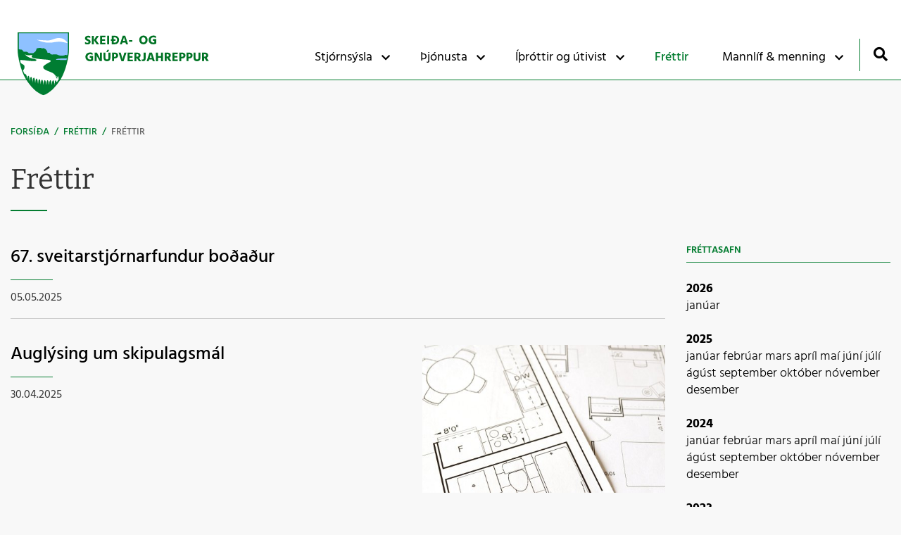

--- FILE ---
content_type: text/html; charset=UTF-8
request_url: https://www.skeidgnup.is/is/frettir?page=10
body_size: 8085
content:
<!DOCTYPE html>
<!--
		Stefna ehf. - Moya Vefumsjónarkerfi
		- - - - - - - - - - - - - - - - - -
		http://www.moya.is
		Moya - útgáfa 1.16.2		- - - - - - - - - - - - - - - - - -
-->
<html xmlns="http://www.w3.org/1999/xhtml" lang="is">
<head>
	<meta http-equiv="X-UA-Compatible" content="IE=edge">
	<meta name="viewport" content="width=device-width, initial-scale=1.0">
	<meta name="theme-color" content="#00757f" >
	<meta name="description" content="67. sveitarstjórnarfundur boðaður Auglýsing um skipulagsmál Unglingavinna sveitarfélagsins Nýr skólastjóri ráðinn í Þjórsárskóla Málstofa um íþróttastarf U" >
	<meta charset="UTF-8">
	<meta name="author" content="Skeiða- og Gnúpverjahreppur" >
	<meta name="generator" content="Moya 1.16.2" >
	<meta property="og:title" content="Fr&eacute;ttir">
	<meta property="og:image" content="https://www.skeidgnup.is/static/themes/2018/images/og.png?v=1768598887">
	<meta property="og:url" content="https://www.skeidgnup.is/is/frettir?page=10">
	<meta property="og:site_name" content="Skei&eth;a- og Gn&uacute;pverjahreppur">
	<meta property="og:image:width" content="1200">
	<meta property="og:image:height" content="630">
	<meta property="og:locale" content="is_IS">
	<meta property="og:description" content="67. sveitarstj&oacute;rnarfundur bo&eth;a&eth;ur Augl&yacute;sing um skipulagsm&aacute;l Unglingavinna sveitarf&eacute;lagsins N&yacute;r sk&oacute;lastj&oacute;ri r&aacute;&eth;inn &iacute; &THORN;j&oacute;rs&aacute;rsk&oacute;la M&aacute;lstofa um &iacute;&thorn;r&oacute;ttastarf U">
	<meta property="og:type" content="article">

	<title>Fréttir | Skeiða- og Gnúpverjahreppur</title>
	<link href="/static/themes/2018/theme.css?v=5b2e4b5612" rel="stylesheet" media="all" type="text/css"  />
	<link href="/is/feed" rel="alternate" type="application/rss+xml" title="RSS - Fréttir" >
	<link href="/is/feed/1" rel="alternate" type="application/rss+xml" title="RSS - Almennt" >
	<link href="/favicon.ico" rel="icon" type="image/x-icon" >
	<link href="/favicon.ico" rel="shortcut icon" type="image/x-icon" >		<link rel="apple-touch-icon" sizes="180x180" href="/static/themes/2018/favicon/apple-touch-icon.png?v=32231cbac1">
	<link rel="icon" type="image/png" sizes="32x32" href="/static/themes/2018/favicon/favicon-32x32.png?v=dea161ef91">
	<link rel="icon" type="image/png" sizes="16x16" href="/static/themes/2018/favicon/favicon-16x16.png?v=4dadb9fe6d">
	<link rel="manifest" href="/static/themes/2018/favicon/manifest.json">
	<link rel="mask-icon" href="/static/themes/2018/favicon/safari-pinned-tab.svg?v=563b6d19aa" color="#ffffff">
	<meta name="apple-mobile-web-app-title" content="Skeiða- og Gnúpverjahreppur">
	<meta name="application-name" content="Skeiða- og Gnúpverjahreppur">
		    <link rel="apple-touch-icon" sizes="180x180" href="/apple-touch-icon.png">
    <link rel="icon" type="image/png" sizes="32x32" href="/favicon-32x32.png">
    <link rel="icon" type="image/png" sizes="16x16" href="/favicon-16x16.png">
    <link rel="manifest" href="/site.webmanifest">
    <link rel="mask-icon" href="/safari-pinned-tab.svg" color="#012d96">
    <meta name="msapplication-TileColor" content="#2b5797">
    <meta name="theme-color" content="#ffffff">

	</head>
<body class="news has-mega-menu" data-static-version="1768598887">
	<a href="#main" id="skipToMain">Fara í efni</a>
	<a id="siteTop" class="hide">&nbsp;</a>
		
	<div id="fb-root"></div>
    <script>(function(d, s, id) {
            var js, fjs = d.getElementsByTagName(s)[0];
            if (d.getElementById(id)) return;
            js = d.createElement(s); js.id = id;
            js.src = "//connect.facebook.net/is_IS/sdk.js#xfbml=1&version=v2.0";
            fjs.parentNode.insertBefore(js, fjs);
        }(document, 'script', 'facebook-jssdk'));
    </script>

	<div id="page">

		
		<div id="pageContainer">
			<div id="header">
				<div class="contentWrap">
					<div class="logo">
                        <a href="/is">
							<img src="/static/themes/2018/images/logo.svg?v=5e4e9218eb" alt="" />
						</a>
					</div>
					<div id="mainmenu" aria-label="Valmynd">
						<ul class="menu mmLevel1 " id="mmm-5"><li class="ele-stjornsysla si level1 children first goto ord-1"><a href="/is/stjornsysla"><span>Stj&oacute;rns&yacute;sla</span></a><ul class="menu mmLevel2 " id="mmm-12"><li class="ele-stjornsysla si level2 children first goto ord-1"><a href="/is/stjornsysla/stjornsysla"><span>Mannau&eth;ur</span></a><ul class="menu mmLevel3 " id="mmm-24"><li class="ele-skrifstofa-skeida-og-gnupverjahrepps si level3 first ord-1"><a href="/is/stjornsysla/stjornsysla/skrifstofa-skeida-og-gnupverjahrepps"><span>Skrifstofa </span></a></li><li class="ele-sveitarstjori si level3 ord-2"><a href="/is/stjornsysla/stjornsysla/sveitarstjori"><span>Sveitarstj&oacute;ri</span></a></li><li class="ele-nefndir-rad-og-stjornir si level3 children ord-3"><a href="/is/stjornsysla/stjornsysla/nefndir-rad-og-stjornir"><span>Nefndir, r&aacute;&eth; og stj&oacute;rnir</span></a><ul class="menu mmLevel4 " id="mmm-69"><li class="ele-afrettarmalanefnd-gnupverja si level4 first ord-1"><a href="/is/stjornsysla/stjornsysla/nefndir-rad-og-stjornir/afrettarmalanefnd-gnupverja"><span>Afr&eacute;ttarm&aacute;lanefnd Gn&uacute;pverja</span></a></li><li class="ele-atvinnu-og-samgongunefnd-skeida-og-gnupverjahrepps si level4 ord-2"><a href="/is/stjornsysla/stjornsysla/nefndir-rad-og-stjornir/atvinnu-og-samgongunefnd-skeida-og-gnupverjahrepps"><span>Atvinnu-og samg&ouml;ngunefnd </span></a></li><li class="ele-kjorstjorn si level4 ord-3"><a href="/is/stjornsysla/stjornsysla/nefndir-rad-og-stjornir/kjorstjorn"><span>Kj&ouml;rstj&oacute;rn</span></a></li><li class="ele-menningar-og-aeskulydsnefnd si level4 ord-4"><a href="/is/stjornsysla/stjornsysla/nefndir-rad-og-stjornir/menningar-og-aeskulydsnefnd"><span>Menningar- og &aelig;skul&yacute;&eth;snefnd</span></a></li><li class="ele-skolanefnd si level4 ord-5"><a href="/is/stjornsysla/stjornsysla/nefndir-rad-og-stjornir/skolanefnd"><span>Sk&oacute;lanefnd</span></a></li><li class="ele-loftslags-og-umhverfisnefnd si level4 ord-6"><a href="/is/stjornsysla/stjornsysla/nefndir-rad-og-stjornir/loftslags-og-umhverfisnefnd"><span>Loftslags- og umhverfisnefnd</span></a></li><li class="ele-velferdar-og-jafnrettisnefnd si level4 ord-7"><a href="/is/stjornsysla/stjornsysla/nefndir-rad-og-stjornir/velferdar-og-jafnrettisnefnd"><span>Velfer&eth;ar- og jafnr&eacute;ttisnefnd</span></a></li><li class="ele-ungmennarad si level4 ord-8"><a href="/is/stjornsysla/stjornsysla/nefndir-rad-og-stjornir/ungmennarad"><span>Ungmennar&aacute;&eth;</span></a></li><li class="ele-framkvaemdanefnd-skeida-og-gnupverjahrepps si level4 last ord-9"><a href="/is/stjornsysla/stjornsysla/nefndir-rad-og-stjornir/framkvaemdanefnd-skeida-og-gnupverjahrepps"><span>Framkv&aelig;mdanefnd</span></a></li></ul></li><li class="ele-skipurit-skeida-og-gnupverjahrepps si level3 ord-4"><a href="/is/stjornsysla/stjornsysla/skipurit-skeida-og-gnupverjahrepps"><span>Skipurit </span></a></li><li class="ele-sveitarstjorn-skeida-og-gnupverjahrepps-2022-2026 si level3 last ord-5"><a href="/is/stjornsysla/stjornsysla/sveitarstjorn-skeida-og-gnupverjahrepps-2022-2026"><span>Sveitarstj&oacute;rn 2022-2026</span></a></li></ul></li><li class="ele-utgefid-efni si level2 children goto ord-2"><a href="/is/stjornsysla/utgefid-efni"><span>&Uacute;tgefi&eth; efni</span></a><ul class="menu mmLevel3 " id="mmm-66"><li class="ele-gaukurinn-frettabref si level3 first ord-1"><a href="/is/stjornsysla/utgefid-efni/gaukurinn-frettabref"><span>Gaukurinn fr&eacute;ttabr&eacute;f</span></a></li><li class="ele-joladagatal-2022 si level3 ord-2"><a href="https://www.skeidgnup.is/is/frettir/joladagatal-2022"><span>J&oacute;ladagatal 2022</span></a></li><li class="ele-upplysingar-af-ibuafundum si level3 last ord-3"><a href="/is/stjornsysla/utgefid-efni/upplysingar-af-ibuafundum"><span>Uppl&yacute;singar af &iacute;b&uacute;afundum</span></a></li></ul></li><li class="ele-samlog si level2 children goto ord-3"><a href="/is/stjornsysla/samlog"><span>Bygg&eth;asaml&ouml;g</span></a><ul class="menu mmLevel3 " id="mmm-92"><li class="ele-byggdarsamlog-og-sameiginleg-verkefni si level3 first ord-1"><a href="/is/stjornsysla/samlog/byggdarsamlog-og-sameiginleg-verkefni"><span>Sameiginleg verkefni</span></a></li><li class="ele-umhverfis-og-taeknisvid-uppsveita si level3 ord-2"><a href="https://www.utu.is/"><span>Umhverfis- og t&aelig;knisvi&eth;</span></a></li><li class="ele-skola-og-velferdarthjonusta-arnesthings si level3 ord-3"><a href="https://www.arnesthing.is/"><span>Sk&oacute;la- og Velfer&eth;ar&thorn;j&oacute;nusta &Aacute;rnes&thorn;ings</span></a></li><li class="ele-heradsnefnd-arnesinga si level3 ord-4"><a href="https://www.heradsnefndarnesinga.is/#portfolio"><span>H&eacute;ra&eth;snefnd &Aacute;rnesinga</span></a></li><li class="ele-seyruverkefnid-taeming-rotthroa si level3 last ord-5"><a href="https://seyra.is/"><span>Seyruverkefni&eth; - T&aelig;ming rot&thorn;r&oacute;a</span></a></li></ul></li><li class="ele-fundargerdir si level2 children goto ord-4"><a href="/is/stjornsysla/fundargerdir"><span>Fundarger&eth;ir</span></a><ul class="menu mmLevel3 " id="mmm-135"><li class="ele-fundagerdir-allar si level3 first ord-1"><a href="/is/stjornsysla/fundargerdir/fundagerdir-allar"><span>Fundager&eth;ir (allar)</span></a></li><li class="ele-afrettarmalanefnd si level3 ord-2"><a href="/is/stjornsysla/fundargerdir/afrettarmalanefnd"><span>Afr&eacute;ttarm&aacute;lanefnd</span></a></li><li class="ele-atvinnuogsamg si level3 ord-3"><a href="/is/stjornsysla/fundargerdir/atvinnuogsamg"><span>Atvinnu-og samg&ouml;ngunefnd</span></a></li><li class="ele-loftslags-og-umhverfis si level3 ord-4"><a href="/is/stjornsysla/fundargerdir/loftslags-og-umhverfis"><span>Loftslags-og umhverfisnefnd</span></a></li><li class="ele-menningar-og-aesk si level3 ord-5"><a href="/is/stjornsysla/fundargerdir/menningar-og-aesk"><span>Menningar-og &aelig;skul&yacute;&eth;snefnd</span></a></li><li class="ele-skolanefnd si level3 ord-6"><a href="/is/stjornsysla/fundargerdir/skolanefnd"><span>Sk&oacute;lanefnd</span></a></li><li class="ele-sveitarstjorn si level3 ord-7"><a href="/is/stjornsysla/fundargerdir/sveitarstjorn"><span>Sveitarstj&oacute;rn</span></a></li><li class="ele-veitunefnd si level3 ord-8"><a href="/is/stjornsysla/fundargerdir/veitunefnd"><span>Veitunefnd</span></a></li><li class="ele-velferdar-og-jafnrettisnefnd si level3 last ord-9"><a href="/is/stjornsysla/fundargerdir/velferdar-og-jafnrettisnefnd"><span>Velfer&eth;ar-og jafnr&eacute;ttisnefnd</span></a></li></ul></li><li class="ele-fjarmal-og-rekstur si level2 children goto ord-5"><a href="/is/stjornsysla/fjarmal-og-rekstur"><span>Fj&aacute;rm&aacute;l og rekstur</span></a><ul class="menu mmLevel3 " id="mmm-188"><li class="ele-arsreikningar-og-fjarhagsaaetlanir si level3 first ord-1"><a href="/is/stjornsysla/fjarmal-og-rekstur/arsreikningar-og-fjarhagsaaetlanir"><span>&Aacute;rsreikningar og fj&aacute;rhags&aacute;&aelig;tlanir</span></a></li><li class="ele-gjaldskrar si level3 ord-2"><a href="/is/stjornsysla/fjarmal-og-rekstur/gjaldskrar"><span>Gjaldskr&aacute;r</span></a></li><li class="ele-fasteignagjold si level3 ord-3"><a href="/is/stjornsysla/fjarmal-og-rekstur/fasteignagjold"><span>Fasteignagj&ouml;ld</span></a></li><li class="ele-alagningarsedillinn-minn si level3 last ord-4"><a href="/is/stjornsysla/fjarmal-og-rekstur/alagningarsedillinn-minn"><span>&Aacute;lagningarse&eth;illinn minn</span></a></li></ul></li><li class="ele-reglugerdir-og-samthykktir si level2 children goto ord-6"><a href="/is/stjornsysla/reglugerdir-og-samthykktir"><span>Regluverk sveitarf&eacute;lagsins</span></a><ul class="menu mmLevel3 " id="mmm-199"><li class="ele-reglur-samthykktir-og-stefnur si level3 first ord-1"><a href="/is/stjornsysla/reglugerdir-og-samthykktir/reglur-samthykktir-og-stefnur"><span>Sam&thorn;ykktir sveitarf&eacute;lagsins</span></a></li><li class="ele-stefnur-og-aaetlanir-sveitarfelagsins si level3 ord-2"><a href="/is/stjornsysla/reglugerdir-og-samthykktir/stefnur-og-aaetlanir-sveitarfelagsins"><span>Stefnur og &aacute;&aelig;tlanir </span></a></li><li class="ele-reglugerdir si level3 last ord-3"><a href="/is/stjornsysla/reglugerdir-og-samthykktir/reglugerdir"><span>Regluger&eth;ir</span></a></li></ul></li><li class="ele-umsoknir-og-eydublod si level2 children last goto ord-7"><a href="/is/stjornsysla/umsoknir-og-eydublod"><span>Ums&oacute;knir og ey&eth;ubl&ouml;&eth;</span></a><ul class="menu mmLevel3 " id="mmm-214"><li class="ele-umsokn-um-markadsstyrk-vegna-atvinnustarfsemi-i-skeida-og-gnupverjahreppi si level3 first ord-1"><a href="https://www.skeidgnup.is/is/moya/formbuilder/index/index/umsokn-um-markadsstyrk-vegna-atvinnustarfsemi-i-skeida-og-gnupverjahreppi"><span>Ums&oacute;kn um marka&eth;sstyrk vegna atvinnustarfsemi &iacute; Skei&eth;a- og Gn&uacute;pverjahreppi</span></a></li><li class="ele-umsokn-um-byggingarlod si level3 ord-2"><a href="https://www.skeidgnup.is/static/files/Eydublod/lodaeydublad2.pdf"><span>Ums&oacute;kn um byggingarl&oacute;&eth;</span></a></li><li class="ele-umsokn-um-lagningu-og-inntoku-ljosleidara si level3 ord-3"><a href="https://www.skeidgnup.is/static/files/eigin.skjol/umsokn-ljosleidara.pdf"><span>Ums&oacute;kn um lagningu og innt&ouml;ku lj&oacute;slei&eth;ara</span></a></li><li class="ele-umsokn-um-styrk-til-lagningar-og-inntoku-ljosleidara si level3 ord-4"><a href="https://www.skeidgnup.is/static/files/eigin.skjol/umsokn-styrkur-ljosleidari.pdf"><span>Ums&oacute;kn um styrk til lagningar og innt&ouml;ku lj&oacute;slei&eth;ara</span></a></li><li class="ele-umsokn-um-husnaedisstudning-v-15-17-ara-nemenda-a-heimavist si level3 last ord-5"><a href="https://www.skeidgnup.is/static/files/eigin.skjol/umsoknareydublad-um-serstakan-hussnaedisstudning.pdf"><span>Ums&oacute;kn um h&uacute;sn&aelig;&eth;isstu&eth;ning v. 15-17 &aacute;ra nemenda &aacute; heimavist</span></a></li></ul></li></ul></li><li class="ele-thjonusta si level1 children goto ord-2"><a href="/is/thjonusta"><span>&THORN;j&oacute;nusta</span></a><ul class="menu mmLevel2 " id="mmm-63"><li class="ele-stofnanir si level2 children first goto ord-1"><a href="/is/thjonusta/stofnanir"><span>Kjarna&thorn;j&oacute;nusta </span></a><ul class="menu mmLevel3 " id="mmm-65"><li class="ele-sorpmal si level3 children first ord-1"><a href="/is/thjonusta/stofnanir/sorpmal"><span>Sorpm&aacute;l</span></a><ul class="menu mmLevel4 " id="mmm-110"><li class="ele-hvad-a-ad-gera-vid-textil si level4 first last ord-1"><a href="/is/thjonusta/stofnanir/sorpmal/hvad-a-ad-gera-vid-textil"><span>Hva&eth; &aacute; a&eth; gera vi&eth; text&iacute;l?</span></a></li></ul></li><li class="ele-hundafangari si level3 last ord-2"><a href="/is/thjonusta/stofnanir/hundafangari"><span>Hundafangari</span></a></li></ul></li><li class="ele-skipulagsmal si level2 children ord-2"><a href="/is/thjonusta/skipulagsmal"><span>Skipulagsm&aacute;l</span></a><ul class="menu mmLevel3 " id="mmm-61"><li class="ele-skipulagsfulltrui si level3 first ord-1"><a href="/is/thjonusta/skipulagsmal/skipulagsfulltrui"><span>Skipulagsfulltr&uacute;i</span></a></li><li class="ele-byggingafulltrui si level3 ord-2"><a href="/is/thjonusta/skipulagsmal/byggingafulltrui"><span>Byggingafulltr&uacute;i</span></a></li><li class="ele-adalskipulag si level3 ord-3"><a href="/is/thjonusta/skipulagsmal/adalskipulag"><span>A&eth;alskipulag</span></a></li><li class="ele-deiliskipulag si level3 ord-4"><a href="/is/thjonusta/skipulagsmal/deiliskipulag"><span>Deiliskipulag</span></a></li><li class="ele-hvammsvirkjun-og-tengdar-framkvaemdir si level3 ord-5"><a href="/is/thjonusta/skipulagsmal/hvammsvirkjun-og-tengdar-framkvaemdir"><span>Hvammsvirkjun og tengdar framkv&aelig;mdir</span></a></li><li class="ele-skipulagsvefsja-skipulagsstofnunar si level3 last ord-6"><a href="/is/thjonusta/skipulagsmal/skipulagsvefsja-skipulagsstofnunar"><span>Skipulagsvefsj&aacute; Skipulagsstofnunar</span></a></li></ul></li><li class="ele-skolarnir-okkar si level2 children goto ord-3"><a href="/is/thjonusta/skolarnir-okkar"><span>Sk&oacute;larnir okkar</span></a><ul class="menu mmLevel3 " id="mmm-134"><li class="ele-leikskolinn-leikholt si level3 first ord-1"><a href="/is/stofnanir/leikskolinn-leikholt"><span>Leiksk&oacute;linn Leikholt</span></a></li><li class="ele-thjorsarskoli si level3 ord-2"><a href="/is/stofnanir/thjorsarskoli"><span>&THORN;j&oacute;rs&aacute;rsk&oacute;li</span></a></li><li class="ele-fludaskoli si level3 ord-3"><a href="/is/stofnanir/fludaskoli"><span>Fl&uacute;&eth;ask&oacute;li</span></a></li><li class="ele-tonlistarskoli-arnesinga si level3 ord-4"><a href="/is/thjonusta/skolarnir-okkar/tonlistarskoli-arnesinga"><span>T&oacute;nlistarsk&oacute;li &Aacute;rnesinga</span></a></li><li class="ele-felagsmidstodin-ztart si level3 last ord-5"><a href="/is/thjonusta/skolarnir-okkar/felagsmidstodin-ztart"><span>F&eacute;lagsmi&eth;st&ouml;&eth;in Ztart</span></a></li></ul></li><li class="ele-ferdathjonusta si level2 children ord-4"><a href="/is/thjonusta/ferdathjonusta"><span>Fer&eth;a&thorn;j&oacute;nusta</span></a><ul class="menu mmLevel3 " id="mmm-96"><li class="ele-ferdathjonusta-i-arnesi si level3 first ord-1"><a href="/is/thjonusta/ferdathjonusta/ferdathjonusta-i-arnesi"><span>Fer&eth;a&thorn;j&oacute;nusta &iacute; &Aacute;rnesi</span></a></li><li class="ele-gaukshofdi si level3 ord-2"><a href="/is/thjonusta/ferdathjonusta/gaukshofdi"><span>Gauksh&ouml;f&eth;i</span></a></li><li class="ele-fjallaskalar si level3 ord-3"><a href="/is/thjonusta/ferdathjonusta/fjallaskalar"><span>Fjallask&aacute;lar</span></a></li><li class="ele-felagsheimilid-brautarholti si level3 ord-4"><a href="/is/thjonusta/ferdathjonusta/felagsheimilid-brautarholti"><span>F&eacute;lagsheimili&eth; Brautarholti</span></a></li><li class="ele-felagsheimilid-arnes si level3 last ord-5"><a href="/is/thjonusta/ferdathjonusta/felagsheimilid-arnes"><span>F&eacute;lagsheimili&eth; &Aacute;rnes</span></a></li></ul></li><li class="ele-veitur-sveitarfelagsins si level2 children ord-5"><a href="/is/thjonusta/veitur-sveitarfelagsins"><span>Veitur sveitarf&eacute;lagsins</span></a><ul class="menu mmLevel3 " id="mmm-111"><li class="ele-vatnsveitur si level3 first ord-1"><a href="/is/thjonusta/veitur-sveitarfelagsins/vatnsveitur"><span>Vatnsveitur</span></a></li><li class="ele-fjarskiptafelag-skeida-og-gnupverjahrepps si level3 last ord-2"><a href="/is/thjonusta/veitur-sveitarfelagsins/fjarskiptafelag-skeida-og-gnupverjahrepps"><span>Fjarskiptaf&eacute;lag Skei&eth;a- og Gn&uacute;pverjahrepps</span></a></li></ul></li><li class="ele-velferd-ibua si level2 children last goto ord-6"><a href="/is/thjonusta/velferd-ibua"><span>Velfer&eth; &iacute;b&uacute;a</span></a><ul class="menu mmLevel3 " id="mmm-193"><li class="ele-velferdarthjonusta-arnesthings si level3 first ord-1"><a href="/is/thjonusta/velferd-ibua/velferdarthjonusta-arnesthings"><span>Sk&oacute;la- og velfer&eth;ar&thorn;j&oacute;nusta &Aacute;rnes&thorn;ings</span></a></li><li class="ele-husaleigubaetur si level3 ord-2"><a href="/is/thjonusta/velferd-ibua/husaleigubaetur"><span>H&uacute;saleigub&aelig;tur</span></a></li><li class="ele-velferdarthjonusta-arnesthings-1 si level3 ord-3"><a href="/is/thjonusta/velferd-ibua/velferdarthjonusta-arnesthings-1"><span>Velfer&eth;ar&thorn;j&oacute;nusta &Aacute;rnes&thorn;ings</span></a></li><li class="ele-barnavernd si level3 ord-4"><a href="/is/thjonusta/velferd-ibua/barnavernd"><span>Barnavernd</span></a></li><li class="ele-heilbrigdisstofnun-sudurlands si level3 ord-5"><a href="/is/thjonusta/velferd-ibua/heilbrigdisstofnun-sudurlands"><span>Heilbrig&eth;isstofnun Su&eth;urlands</span></a></li><li class="ele-serstakur-husnaedisstudningur-fyrir-15-17-ara-born-a-heimavist si level3 last ord-6"><a href="/is/thjonusta/velferd-ibua/serstakur-husnaedisstudningur-fyrir-15-17-ara-born-a-heimavist"><span>S&eacute;rstakur h&uacute;sn&aelig;&eth;isstu&eth;ningur fyrir 15-17 &aacute;ra b&ouml;rn &aacute; heimavist</span></a></li></ul></li></ul></li><li class="ele-ithrottir-og-utivist si level1 children goto ord-3"><a href="/is/ithrottir-og-utivist"><span>&Iacute;&thorn;r&oacute;ttir og &uacute;tivist</span></a><ul class="menu mmLevel2 " id="mmm-91"><li class="ele-heilsueflandi-samfelag si level2 children first ord-1"><a href="/is/ithrottir-og-utivist/heilsueflandi-samfelag"><span>Heilsueflandi samf&eacute;lag</span></a><ul class="menu mmLevel3 " id="mmm-112"><li class="ele-fellaverkefnid-gonguleidir-i-uppsveitum si level3 first ord-1"><a href="/is/ithrottir-og-utivist/heilsueflandi-samfelag/fellaverkefnid-gonguleidir-i-uppsveitum"><span>Fellaverkefni&eth; - g&ouml;ngulei&eth;ir </span></a></li><li class="ele-ommu-og-afa-verkefnid si level3 ord-2"><a href="/is/ithrottir-og-utivist/heilsueflandi-samfelag/ommu-og-afa-verkefnid"><span>&Ouml;mmu og afa verkefni&eth;</span></a></li><li class="ele-likamsraekt-skeidalaugar si level3 last ord-3"><a href="/is/ithrottir-og-utivist/heilsueflandi-samfelag/likamsraekt-skeidalaugar"><span>L&iacute;kamsr&aelig;kt Skei&eth;alaugar</span></a></li></ul></li><li class="ele-tomstundastyrkur si level2 children ord-2"><a href="/is/ithrottir-og-utivist/tomstundastyrkur"><span>T&oacute;mstundastyrkur</span></a><ul class="menu mmLevel3 " id="mmm-113"><li class="ele-reglugerd-um-tomstundastyrk si level3 first ord-1"><a href="https://www.skeidgnup.is/static/files/eigin.skjol/Reglugerdir/Tomstundastyrkur.pdf"><span>Regluger&eth; um t&oacute;mstundastyrk</span></a></li><li class="ele-hvernig-fae-eg-tomstundastyrkinn si level3 last ord-2"><a href="/is/ithrottir-og-utivist/tomstundastyrkur/hvernig-fae-eg-tomstundastyrkinn"><span>Hvernig f&aelig; &eacute;g t&oacute;mstundastyrkinn?</span></a></li></ul></li><li class="ele-sundlaugarnar-okkar si level2 children goto ord-3"><a href="/is/ithrottir-og-utivist/sundlaugarnar-okkar"><span>Sundlaugarnar okkar</span></a><ul class="menu mmLevel3 " id="mmm-147"><li class="ele-neslaug-i-arnesi si level3 first ord-1"><a href="/is/ithrottir-og-utivist/sundlaugarnar-okkar/neslaug-i-arnesi"><span>Neslaug &iacute; &Aacute;rnesi</span></a></li><li class="ele-skeidalaug-i-brautarholti si level3 last ord-2"><a href="/is/ithrottir-og-utivist/sundlaugarnar-okkar/skeidalaug-i-brautarholti"><span>Skei&eth;alaug &iacute; Brautarholti</span></a></li></ul></li><li class="ele-utivist si level2 children goto ord-4"><a href="/is/ithrottir-og-utivist/utivist"><span>&Uacute;tivist</span></a><ul class="menu mmLevel3 " id="mmm-148"><li class="ele-golfvollurinn-i-burfelli si level3 first ord-1"><a href="/is/ithrottir-og-utivist/utivist/golfvollurinn-i-burfelli"><span>Golfv&ouml;llurinn &iacute; B&uacute;rfelli</span></a></li><li class="ele-golfvollurinn-a-fludum si level3 ord-2"><a href="/is/ithrottir-og-utivist/utivist/golfvollurinn-a-fludum"><span>Golfv&ouml;llurinn &aacute; Fl&uacute;&eth;um</span></a></li><li class="ele-thjorsardalsskogur si level3 ord-3"><a href="/is/ithrottir-og-utivist/utivist/thjorsardalsskogur"><span>&THORN;j&oacute;rs&aacute;rdalssk&oacute;gur</span></a></li><li class="ele-gonguleidir si level3 last ord-4"><a href="/is/ithrottir-og-utivist/utivist/gonguleidir"><span>G&ouml;ngulei&eth;ir</span></a></li></ul></li><li class="ele-ahugaverdir-stadir si level2 children goto ord-5"><a href="/is/ithrottir-og-utivist/ahugaverdir-stadir"><span>&Aacute;hugaver&eth;ir sta&eth;ir</span></a><ul class="menu mmLevel3 " id="mmm-197"><li class="ele-gjain-i-thjorsardal si level3 first ord-1"><a href="/is/ithrottir-og-utivist/ahugaverdir-stadir/gjain-i-thjorsardal"><span>Gj&aacute;in &iacute; &THORN;j&oacute;rs&aacute;rdal</span></a></li><li class="ele-haifoss si level3 last ord-2"><a href="/is/ithrottir-og-utivist/ahugaverdir-stadir/haifoss"><span>H&aacute;ifoss</span></a></li></ul></li><li class="ele-heilsuraekt-skeidalaugar si level2 last ord-6"><a href="/is/ithrottir-og-utivist/heilsuraekt-skeidalaugar"><span>Heilsur&aelig;kt Skei&eth;alaugar</span></a></li></ul></li><li class="ele-frettir si level1 selectedLevel1 active ord-4"><a href="/is/frettir"><span>Fr&eacute;ttir</span></a></li><li class="ele-mannlif-menning si level1 children last goto ord-5"><a href="/is/mannlif-menning"><span>Mannl&iacute;f &amp; menning</span></a><ul class="menu mmLevel2 " id="mmm-198"><li class="ele-thjorsardalur si level2 first ord-1"><a href="/is/mannlif-menning/thjorsardalur"><span>&THORN;j&oacute;rs&aacute;rdalur</span></a></li><li class="ele-thjodveldisbaerinn si level2 ord-2"><a href="/is/mannlif-menning/thjodveldisbaerinn"><span>&THORN;j&oacute;&eth;veldisb&aelig;rinn</span></a></li><li class="ele-landnamsmenn si level2 ord-3"><a href="/is/mannlif-menning/landnamsmenn"><span>Landn&aacute;msmenn</span></a></li><li class="ele-thjorsarhraun si level2 ord-4"><a href="/is/mannlif-menning/thjorsarhraun"><span>&THORN;j&oacute;rs&aacute;rhraun</span></a></li><li class="ele-skaftholtsrettir si level2 ord-5"><a href="/is/mannlif-menning/skaftholtsrettir"><span>Skaftholtsr&eacute;ttir</span></a></li><li class="ele-reykjarettir si level2 ord-6"><a href="/is/mannlif-menning/reykjarettir"><span>Reykjar&eacute;ttir</span></a></li><li class="ele-stora-nupskirkja si level2 ord-7"><a href="/is/mannlif-menning/stora-nupskirkja"><span>St&oacute;ra-N&uacute;pskirkja</span></a></li><li class="ele-olafsvallakirkja si level2 ord-8"><a href="/is/mannlif-menning/olafsvallakirkja"><span>&Oacute;lafsvallakirkja</span></a></li><li class="ele-felagslif si level2 ord-9"><a href="/is/mannlif-menning/felagslif"><span>F&eacute;lagsl&iacute;f</span></a></li><li class="ele-upp-i-sveit-2025 si level2 last ord-10"><a href="/is/mannlif-menning/upp-i-sveit-2025"><span>Upp &iacute; sveit 2025</span></a></li></ul></li></ul>						<div id="searchBox" role="search" class="toggle width">
							<a href="#" id="searchToggle" aria-label="Opna leit">
								<i class="fa fa-search" aria-hidden="true"></i>
							</a>
							<form id="searchForm" name="searchForm" method="get" action="/is/leit">
<div id="elm_q" class="elm_text elm"><label for="q" class="noscreen optional">Leita</label>

<span class="lmnt"><input type="text" name="q" id="q" value="" placeholder="Leita..." class="text searchQ"></span></div>
<div id="elm_submit" class="elm_submit elm">
<input type="submit" id="searchSubmit" value="Leita"></div></form>						</div>
					</div>
				</div>
			</div>

			<div id="contentContainer">
				<div class="contentWrap">
											
<div id="breadcrumbs" class="box">
	
        <div class="boxText">
		<a href="/is" class="first">Forsíða</a><span class="sep"> / </span><a href="/is/frettir">Fréttir</a><span class="sep"> / </span><a href="/is/moya/news" class="last">Fréttir</a>
	</div>
</div>					
					<div class="row">
						<div id="main" role="main">

															<div class="boxTitle"><h1>Fréttir</h1></div>														<div id="notice">
															</div>
																							
<div id="news" class="box">
	
        <div class="boxText">
		<div class="entries all">
	<div class="entry">
		<h2 class="entryTitle">
		<a href="/is/frettir/67-sveitarstjornarfundur-bodadur">67. sveitarstjórnarfundur boðaður</a>
	</h2>
		<div class="entryInfo">
			<span class="date">
					05.05.2025			</span>
	</div>
	<div class="entryContent"> </div>
</div>
	<div class="entry">
		<div class="entryImage">
		<a href="/is/frettir/auglysing-um-skipulagsmal-46"><img alt="Auglýsing um skipulagsmál" src="https://static.stefna.is/moya/images/1.png" class="responsive" data-src="/static/news/xs/1746012722_teikning.jpg" data-xs="/static/news/xs/1746012722_teikning.jpg" />
</a>
        <br class="clear" />
	</div>
		<h2 class="entryTitle">
		<a href="/is/frettir/auglysing-um-skipulagsmal-46">Auglýsing um skipulagsmál</a>
	</h2>
		<div class="entryInfo">
			<span class="date">
					30.04.2025			</span>
	</div>
	<div class="entryContent"></div>
</div>
	<div class="entry">
		<div class="entryImage">
		<a href="/is/frettir/unglingavinna-sveitarfelagsins-2"><img alt="Unglingavinna sveitarfélagsins" src="https://static.stefna.is/moya/images/1.png" class="responsive" data-src="/static/news/xs/1745850933_20190921_164150-002.jpg" data-xs="/static/news/xs/1745850933_20190921_164150-002.jpg" />
</a>
        <br class="clear" />
	</div>
		<h2 class="entryTitle">
		<a href="/is/frettir/unglingavinna-sveitarfelagsins-2">Unglingavinna sveitarfélagsins</a>
	</h2>
		<div class="entryInfo">
			<span class="date">
					28.04.2025			</span>
	</div>
	<div class="entryContent"></div>
</div>
	<div class="entry">
		<div class="entryImage">
		<a href="/is/frettir/nyr-skolastjori-radinn-i-thjorsarskola"><img alt="Guðmundur Finnbogason" src="https://static.stefna.is/moya/images/1.png" class="responsive" data-src="/static/news/xs/gudmundur.jpg" data-xs="/static/news/xs/gudmundur.jpg" />
</a>
        <br class="clear" />
	</div>
		<h2 class="entryTitle">
		<a href="/is/frettir/nyr-skolastjori-radinn-i-thjorsarskola">Nýr skólastjóri ráðinn í Þjórsárskóla</a>
	</h2>
		<div class="entryInfo">
			<span class="date">
					28.04.2025			</span>
	</div>
	<div class="entryContent"></div>
</div>
	<div class="entry">
		<div class="entryImage">
		<a href="/is/frettir/malstofa-um-ithrottastarf-uppsveitanna"><img alt="Málstofa um íþróttastarf Uppsveitanna" src="https://static.stefna.is/moya/images/1.png" class="responsive" data-src="/static/news/xs/malstofa.jpg" data-xs="/static/news/xs/malstofa.jpg" />
</a>
        <br class="clear" />
	</div>
		<h2 class="entryTitle">
		<a href="/is/frettir/malstofa-um-ithrottastarf-uppsveitanna">Málstofa um íþróttastarf Uppsveitanna</a>
	</h2>
		<div class="entryInfo">
			<span class="date">
					25.04.2025			</span>
	</div>
	<div class="entryContent"></div>
</div>
	<div class="entry">
		<div class="entryImage">
		<a href="/is/frettir/gledilegt-sumar-1"><img alt="Tjaldurinn, okkar allra fremsti vorboði" src="https://static.stefna.is/moya/images/1.png" class="responsive" data-src="/static/news/xs/cfb944bb-9784-48ec-b798-a7de6f44a134.jpg" data-xs="/static/news/xs/cfb944bb-9784-48ec-b798-a7de6f44a134.jpg" />
</a>
        <br class="clear" />
	</div>
		<h2 class="entryTitle">
		<a href="/is/frettir/gledilegt-sumar-1">Gleðilegt sumar !</a>
	</h2>
		<div class="entryInfo">
			<span class="date">
					24.04.2025			</span>
	</div>
	<div class="entryContent"></div>
</div>
	<div class="entry">
		<div class="entryImage">
		<a href="/is/frettir/bodad-er-til-auka-sveitarstjornarfundar"><img alt="Boðað er til auka sveitarstjórnarfundar" src="https://static.stefna.is/moya/images/1.png" class="responsive" data-src="/static/news/xs/1745420942_img_1346.jpg" data-xs="/static/news/xs/1745420942_img_1346.jpg" />
</a>
        <br class="clear" />
	</div>
		<h2 class="entryTitle">
		<a href="/is/frettir/bodad-er-til-auka-sveitarstjornarfundar">Boðað er til auka sveitarstjórnarfundar</a>
	</h2>
		<div class="entryInfo">
			<span class="date">
					23.04.2025			</span>
	</div>
	<div class="entryContent"></div>
</div>
	<div class="entry">
		<div class="entryImage">
		<a href="/is/frettir/fundargerd-sveitarstjornar"><img alt="Fundargerð sveitarstjórnar" src="https://static.stefna.is/moya/images/1.png" class="responsive" data-src="/static/news/xs/1744618653_9241382-warning-sign.jpg" data-xs="/static/news/xs/1744618653_9241382-warning-sign.jpg" />
</a>
        <br class="clear" />
	</div>
		<h2 class="entryTitle">
		<a href="/is/frettir/fundargerd-sveitarstjornar">Fundargerð sveitarstjórnar</a>
	</h2>
		<div class="entryInfo">
			<span class="date">
					14.04.2025			</span>
	</div>
	<div class="entryContent"></div>
</div>
	<div class="entry">
		<div class="entryImage">
		<a href="/is/frettir/65-sveitarstjornarfundur-bodadur"><img alt="Laxárgljúfur" src="https://static.stefna.is/moya/images/1.png" class="responsive" data-src="/static/news/xs/crw_3796_rjlaxargljufur.jpg" data-xs="/static/news/xs/crw_3796_rjlaxargljufur.jpg" />
</a>
        <br class="clear" />
	</div>
		<h2 class="entryTitle">
		<a href="/is/frettir/65-sveitarstjornarfundur-bodadur">65. sveitarstjórnarfundur boðaður</a>
	</h2>
		<div class="entryInfo">
			<span class="date">
					14.04.2025			</span>
	</div>
	<div class="entryContent"></div>
</div>
	<div class="entry">
		<div class="entryImage">
		<a href="/is/frettir/auglysing-um-skipulagsmal-45"><img alt="Auglýsing um skipulagsmál" src="https://static.stefna.is/moya/images/1.png" class="responsive" data-src="/static/news/xs/1744364076_teikning.jpg" data-xs="/static/news/xs/1744364076_teikning.jpg" />
</a>
        <br class="clear" />
	</div>
		<h2 class="entryTitle">
		<a href="/is/frettir/auglysing-um-skipulagsmal-45">Auglýsing um skipulagsmál</a>
	</h2>
		<div class="entryInfo">
			<span class="date">
					10.04.2025			</span>
	</div>
	<div class="entryContent"></div>
</div>
</div>
		<div class="paginationControl">
		<div class="pagerContent">
											<a class="stepper previous" href="/is/frettir?page=9" aria-label="Fyrri" title="Fyrri"> <i class="fa fa-angle-left"></i> </a>
																								<a class="pagerNumber" href="/is/frettir?page=6">
											<span>6</span>
					</a>
																					<a class="pagerNumber" href="/is/frettir?page=7">
											<span>7</span>
					</a>
																					<a class="pagerNumber" href="/is/frettir?page=8">
											<span>8</span>
					</a>
																					<a class="pagerNumber" href="/is/frettir?page=9">
											<span>9</span>
					</a>
																<span class="pagerNumber disabled">10</span>
																					<a class="pagerNumber" href="/is/frettir?page=11">
											<span>11</span>
					</a>
																					<a class="pagerNumber" href="/is/frettir?page=12">
											<span>12</span>
					</a>
																					<a class="pagerNumber" href="/is/frettir?page=13">
											<span>13</span>
					</a>
																					<a class="pagerNumber" href="/is/frettir?page=14">
											<span>14</span>
					</a>
																					<a class="pagerNumber" href="/is/frettir?page=15">
											<span>15</span>
					</a>
														<a class="stepper next" href="/is/frettir?page=11" title="Næsta" aria-label="Næsta"> <i class="fa fa-angle-right"></i> </a>
					</div>
	</div>

	</div>
</div>															
						</div>

												<div id="sidebar" role="complementary">
							<div class="box box_newsarchive">
	<div class="boxTitle">
		<h2>Fréttasafn</h2>
	</div>
	<div class="boxText">
		<dl><dt><a href="/is/moya/news/archive/2026">2026</a></dt><dd><a href="/is/moya/news/archive/2026/1">janúar </a></dd><dt><a href="/is/moya/news/archive/2025">2025</a></dt><dd><a href="/is/moya/news/archive/2025/1">janúar </a><a href="/is/moya/news/archive/2025/2">febrúar </a><a href="/is/moya/news/archive/2025/3">mars </a><a href="/is/moya/news/archive/2025/4">apríl </a><a href="/is/moya/news/archive/2025/5">maí </a><a href="/is/moya/news/archive/2025/6">júní </a><a href="/is/moya/news/archive/2025/7">júlí </a><a href="/is/moya/news/archive/2025/8">ágúst </a><a href="/is/moya/news/archive/2025/9">september </a><a href="/is/moya/news/archive/2025/10">október </a><a href="/is/moya/news/archive/2025/11">nóvember </a><a href="/is/moya/news/archive/2025/12">desember </a></dd><dt><a href="/is/moya/news/archive/2024">2024</a></dt><dd><a href="/is/moya/news/archive/2024/1">janúar </a><a href="/is/moya/news/archive/2024/2">febrúar </a><a href="/is/moya/news/archive/2024/3">mars </a><a href="/is/moya/news/archive/2024/4">apríl </a><a href="/is/moya/news/archive/2024/5">maí </a><a href="/is/moya/news/archive/2024/6">júní </a><a href="/is/moya/news/archive/2024/7">júlí </a><a href="/is/moya/news/archive/2024/8">ágúst </a><a href="/is/moya/news/archive/2024/9">september </a><a href="/is/moya/news/archive/2024/10">október </a><a href="/is/moya/news/archive/2024/11">nóvember </a><a href="/is/moya/news/archive/2024/12">desember </a></dd><dt><a href="/is/moya/news/archive/2023">2023</a></dt><dd><a href="/is/moya/news/archive/2023/1">janúar </a><a href="/is/moya/news/archive/2023/2">febrúar </a><a href="/is/moya/news/archive/2023/3">mars </a><a href="/is/moya/news/archive/2023/4">apríl </a><a href="/is/moya/news/archive/2023/5">maí </a><a href="/is/moya/news/archive/2023/6">júní </a><a href="/is/moya/news/archive/2023/7">júlí </a><a href="/is/moya/news/archive/2023/8">ágúst </a><a href="/is/moya/news/archive/2023/9">september </a><a href="/is/moya/news/archive/2023/10">október </a><a href="/is/moya/news/archive/2023/11">nóvember </a><a href="/is/moya/news/archive/2023/12">desember </a></dd><dt><a href="/is/moya/news/archive/2022">2022</a></dt><dd><a href="/is/moya/news/archive/2022/1">janúar </a><a href="/is/moya/news/archive/2022/2">febrúar </a><a href="/is/moya/news/archive/2022/3">mars </a><a href="/is/moya/news/archive/2022/4">apríl </a><a href="/is/moya/news/archive/2022/5">maí </a><a href="/is/moya/news/archive/2022/6">júní </a><a href="/is/moya/news/archive/2022/7">júlí </a><a href="/is/moya/news/archive/2022/8">ágúst </a><a href="/is/moya/news/archive/2022/9">september </a><a href="/is/moya/news/archive/2022/10">október </a><a href="/is/moya/news/archive/2022/11">nóvember </a><a href="/is/moya/news/archive/2022/12">desember </a></dd><dt><a href="/is/moya/news/archive/2021">2021</a></dt><dd><a href="/is/moya/news/archive/2021/1">janúar </a><a href="/is/moya/news/archive/2021/2">febrúar </a><a href="/is/moya/news/archive/2021/3">mars </a><a href="/is/moya/news/archive/2021/4">apríl </a><a href="/is/moya/news/archive/2021/5">maí </a><a href="/is/moya/news/archive/2021/6">júní </a><a href="/is/moya/news/archive/2021/7">júlí </a><a href="/is/moya/news/archive/2021/8">ágúst </a><a href="/is/moya/news/archive/2021/9">september </a><a href="/is/moya/news/archive/2021/10">október </a><a href="/is/moya/news/archive/2021/11">nóvember </a><a href="/is/moya/news/archive/2021/12">desember </a></dd><dt><a href="/is/moya/news/archive/2020">2020</a></dt><dd><a href="/is/moya/news/archive/2020/1">janúar </a><a href="/is/moya/news/archive/2020/2">febrúar </a><a href="/is/moya/news/archive/2020/3">mars </a><a href="/is/moya/news/archive/2020/4">apríl </a><a href="/is/moya/news/archive/2020/5">maí </a><a href="/is/moya/news/archive/2020/6">júní </a><a href="/is/moya/news/archive/2020/7">júlí </a><a href="/is/moya/news/archive/2020/8">ágúst </a><a href="/is/moya/news/archive/2020/9">september </a><a href="/is/moya/news/archive/2020/10">október </a><a href="/is/moya/news/archive/2020/11">nóvember </a><a href="/is/moya/news/archive/2020/12">desember </a></dd><dt><a href="/is/moya/news/archive/2019">2019</a></dt><dd><a href="/is/moya/news/archive/2019/1">janúar </a><a href="/is/moya/news/archive/2019/2">febrúar </a><a href="/is/moya/news/archive/2019/3">mars </a><a href="/is/moya/news/archive/2019/4">apríl </a><a href="/is/moya/news/archive/2019/5">maí </a><a href="/is/moya/news/archive/2019/6">júní </a><a href="/is/moya/news/archive/2019/7">júlí </a><a href="/is/moya/news/archive/2019/8">ágúst </a><a href="/is/moya/news/archive/2019/9">september </a><a href="/is/moya/news/archive/2019/10">október </a><a href="/is/moya/news/archive/2019/11">nóvember </a><a href="/is/moya/news/archive/2019/12">desember </a></dd><dt><a href="/is/moya/news/archive/2018">2018</a></dt><dd><a href="/is/moya/news/archive/2018/1">janúar </a><a href="/is/moya/news/archive/2018/2">febrúar </a><a href="/is/moya/news/archive/2018/3">mars </a><a href="/is/moya/news/archive/2018/4">apríl </a><a href="/is/moya/news/archive/2018/5">maí </a><a href="/is/moya/news/archive/2018/6">júní </a><a href="/is/moya/news/archive/2018/7">júlí </a><a href="/is/moya/news/archive/2018/8">ágúst </a><a href="/is/moya/news/archive/2018/9">september </a><a href="/is/moya/news/archive/2018/10">október </a><a href="/is/moya/news/archive/2018/11">nóvember </a><a href="/is/moya/news/archive/2018/12">desember </a></dd><dt><a href="/is/moya/news/archive/2017">2017</a></dt><dd><a href="/is/moya/news/archive/2017/1">janúar </a><a href="/is/moya/news/archive/2017/2">febrúar </a><a href="/is/moya/news/archive/2017/3">mars </a><a href="/is/moya/news/archive/2017/4">apríl </a><a href="/is/moya/news/archive/2017/5">maí </a><a href="/is/moya/news/archive/2017/6">júní </a><a href="/is/moya/news/archive/2017/7">júlí </a><a href="/is/moya/news/archive/2017/8">ágúst </a><a href="/is/moya/news/archive/2017/9">september </a><a href="/is/moya/news/archive/2017/10">október </a><a href="/is/moya/news/archive/2017/11">nóvember </a><a href="/is/moya/news/archive/2017/12">desember </a></dd><dt><a href="/is/moya/news/archive/2016">2016</a></dt><dd><a href="/is/moya/news/archive/2016/1">janúar </a><a href="/is/moya/news/archive/2016/2">febrúar </a><a href="/is/moya/news/archive/2016/3">mars </a><a href="/is/moya/news/archive/2016/4">apríl </a><a href="/is/moya/news/archive/2016/5">maí </a><a href="/is/moya/news/archive/2016/6">júní </a><a href="/is/moya/news/archive/2016/7">júlí </a><a href="/is/moya/news/archive/2016/8">ágúst </a><a href="/is/moya/news/archive/2016/9">september </a><a href="/is/moya/news/archive/2016/10">október </a><a href="/is/moya/news/archive/2016/11">nóvember </a><a href="/is/moya/news/archive/2016/12">desember </a></dd><dt><a href="/is/moya/news/archive/2015">2015</a></dt><dd><a href="/is/moya/news/archive/2015/1">janúar </a><a href="/is/moya/news/archive/2015/2">febrúar </a><a href="/is/moya/news/archive/2015/6">júní </a><a href="/is/moya/news/archive/2015/7">júlí </a><a href="/is/moya/news/archive/2015/8">ágúst </a><a href="/is/moya/news/archive/2015/9">september </a><a href="/is/moya/news/archive/2015/10">október </a><a href="/is/moya/news/archive/2015/11">nóvember </a><a href="/is/moya/news/archive/2015/12">desember </a></dd><dt><a href="/is/moya/news/archive/2014">2014</a></dt><dd><a href="/is/moya/news/archive/2014/6">júní </a><a href="/is/moya/news/archive/2014/10">október </a><a href="/is/moya/news/archive/2014/11">nóvember </a><a href="/is/moya/news/archive/2014/12">desember </a></dd></dl>	</div>
</div>
						</div>
											</div>
				</div>
			</div>

			<div id="mainmenuToggle">
				<span class="first"></span>
				<span class="middle"></span>
				<span class="last"></span>
			</div>

		</div>
	</div>
	<div id="footerInfo" role="contentinfo">
		<div class="contentWrap">
			<div id="box_pagecontent_3" class="box box_pagecontent box_ord_0 first"><div class="boxTitle"><strong>Skeiða- og Gnúpverjahreppur</strong></div><div class="boxText"><ul>
<li>Árnes&nbsp;</li>
<li>804 Selfoss</li>
<li>Sími 486-6100</li>
<li>Kennitala: 540602-4410</li>
<li><a href="mailto:skeidgnup@skeidgnup.is">Netfang: skeidgnup@skeidgnup.is</a></li>
</ul>
<p style="padding-left: 40px;"><a class="social" href="https://www.facebook.com/SkeidaOgGnupverjahreppur" target="_blank" rel="noopener">Facebook</a>&nbsp;<a class="social" href="https://www.youtube.com/watch?v=aij35JTO3NE"> YouTube</a></p></div>
</div>
		</div>
	</div>

	<div id="google_translate_element" data-langs="en,pl,ro,uk" data-target_desktop="#header .contentWrap" data-target_mobile="#header"></div>
	<script src="//ajax.googleapis.com/ajax/libs/jquery/1.11.1/jquery.min.js"></script>
	<script src="//ajax.googleapis.com/ajax/libs/jqueryui/1.11.2/jquery-ui.min.js"></script>
		<script type="text/javascript" src="/_moya/javascripts/dist/bundle.js?v=1768598887"></script>	<script src="/static/themes/2018/js/moya.min.js?v=48e89726cc"></script>
	<script src="/static/themes/2018/js/site.min.js?v=1983ecc832"></script>
		
<script type="text/javascript">
<!--//--><![CDATA[//><!--
moya.division = 'is';
moya.lang = 'is';
moya.fancybox.init();
$(function() { $("a.fancybox").fancybox({ helpers:{ title:{ type:"inside" },media:true },openEffect:"elastic",closeEffect:"elastic" }); });
$(function() { $("a.slideshow").fancybox({ helpers:{ title:{ type:"inside" },buttons:true,media:true },openEffect:"elastic",closeEffect:"elastic",playSpeed:4000,prevEffect:"none",nextEffect:"none",closeBtn:false }); });
$(function() { $("img.responsive").responsiveImg(); });

//--><!]]>
</script>

</body>
</html>

<!--
Total Time: 0.05704 s
Total Memory: 5.677 Mb
-->

--- FILE ---
content_type: image/svg+xml
request_url: https://www.skeidgnup.is/static/themes/2018/images/logo.svg?v=5e4e9218eb
body_size: 2270
content:
<svg version="1.2" xmlns="http://www.w3.org/2000/svg" viewBox="0 0 288 110" width="288" height="110"><defs><clipPath clipPathUnits="userSpaceOnUse" id="cp1"><path d="M10 10h73v89.22H10z"/></clipPath></defs><style>.s1{fill:#8ec1ff}</style><g id="Clip-Path" clip-path="url(#cp1)"><g id="Layer"><path id="Layer" d="M10 10h73v24.2c0 10-4.5 30.1-11.3 41.5-6.8 11.2-15.9 20.7-25.2 23.5-9.4-2.8-18.4-12.3-25.2-23.6C14.5 64.3 10 44.2 10 34.2z" fill="#007d32"/><path id="Layer" class="s1" d="M11.9 11.3h69.6v24.4l-.3 3.6s-.3 3.1-.6 3.1-2.8-.5-2.8-.5-.8.4-1.4.8c-.6.4-6.9.2-7.1.1-.2-.1-3.9-1.5-3.9-1.5l-6.8.1s-1.3-.3-1.6-.5c-.3-.2-1.4-1.9-1.4-1.9h-3.1s-.4-2-.8-2.6c-.4-.6-1.4-2-1.7-2.3-.3-.4-3.1-1.7-3.1-1.7l-2 .4S42.8 32 42 32c-.8 0-2.9.3-2.9.3l-1.9.4s-1.3 3.8-1.6 4.2c-.3.4-3.4 2.6-3.4 2.6H26s-2.3-1.8-2.7-1.9c-.5-.1-4.6-.1-4.9-.3-.3-.2-2-2.6-2-2.6l-4.7-.7.1-22.7h.1z"/><path id="Layer" d="M37.2 20.5s11.8.9 14.1.9c2.3 0 4 .2 7.5-1s7.1-2.7 10.3-2.4c3.3.3 5.3.5 8.2 2.9 3 2.4 3.8 4.3 3.8 4.3s-7.6-1.7-10.4-1.9c-2.8-.2-6.6.3-9.2.7-2.6.5-3.8.7-7.6.6-3.7 0-8.4-1-10.4-1.7l-6.3-2.4zM20.3 41.4s3.5 1.2 5.7 1.2c2.1-.1 5.2-.7 5.2-.7s-1.6 1.5-1.2 2.6c.4 1.1.8 2.1 8.7 3 7.9 1 10.3 1 12.5 1.2 2.1.2 4.6.6 5.1 1s1.5 1 .2 2c-1.3.9-5.5 3-6.4 3.7-1 .7-3.9 2.6-3.7 4 .2 1.4.3 2.3 3.4 3.9 3 1.7 6.9 2.8 8.6 3.7 1.8.8 3.3 1.8 4.6 3.3 1.4 1.6 1.6 2.9 1.9 3.7.3.8 1.1 1.8 1.1 1.8s0-1.8-.2-2.4c-.2-.5-.6-1.4-.6-1.4s1.2.8 1.5 1.5c.2.7.4 2.4.4 2.4l.4.1s.8-1 .5-2l-.2-.4q-.1-.3-.2-.5t-.2-.5l-.2-.4c0-.2 1.3.8 1.5 1.4.2.6.3 2.1-.4 3-.7.8-1.6 2.4-1.6 2.4s-.5 1.4-1.2 1.4c-.6.1-.6-.4-.7-1 0-.7-.1-1.5-.4-1.5-.3 0-1.2 1-1.3 1.7-.2.6-.4 5.4-.4 5.4s-.8-4.3-1-5.1c-.2-.8-.7-2-1.2-1.9-.4 0-1.2 1.2-1.4 2.4-.1 1.1-.5 4.7-.5 4.7s-.5-4.4-.8-5.2c-.2-.9-.7-2-1.3-1.9-.5.1-1.1 1.4-1.4 2.7-.2 1.4-.4 4.5-.4 4.5s-.6-4.4-.9-5.5c-.3-1.1-.8-1.8-1.3-1.7-.6.2-1 .9-1.2 2.3-.3 1.3-.6 4.7-.6 4.7s-.6-4.2-.8-5.2c-.2-1-.8-2.1-1.3-2-.6.1-1.1 1.4-1.3 2.6-.3 1.1-.5 4.6-.5 4.6s-.6-4.7-.9-5.8c-.3-1.1-.7-2-1.2-2s-1.2 1.5-1.4 2.5c-.2 1-.5 4.4-.5 4.4s-.4-4.5-.6-5.4c-.2-.9-.7-2.2-1.3-2.2-.5 0-1 .7-1.3 2.2-.2 1.5-.6 4.8-.6 4.8s-.4-3.8-.6-5c-.2-1.1-.8-3-1.4-3-.7 0-1.3 1.9-1.5 2.9-.2 1-.5 4-.5 4s-.4-4.7-.6-5.6c-.2-1-.6-2.5-1.2-2.5s-1.3 1.2-1.5 2.5c-.2 1.2-.6 4.4-.6 4.4s-.2-4.3-.7-5.8c-.4-1.4-.7-2.1-1.2-2.1-.6 0-1.1.9-1.3 2.1-.2 1.2-.6 4.6-.6 4.6s-.4-5.2-.7-6.3c-.3-1.1-.6-2-1.2-2-.5-.1-1.1.7-1.3 1.8l-.2 1.2-.4 2s-.2-3-.5-4.4c-.4-1.4-1-2.5-1.7-2.9-.7-.5-1.8-.9-1.8-.9l-1.8-4.3s1.7-2.2 1.9-3.4c.3-1.2.6-3.4-.7-4.4-1.4-1.1-4.4-2.7-4.4-2.7l-1-4.3s3.4-.2 6.2.2c2.8.4 6.5.9 8.6 1 2.1.1 7.1.3 7.6-.1.6-.4 1.6-1.4.3-2-1.4-.6-5.9-1.6-7.3-1.9-1.3-.4-4.4-1.9-5.2-2.4-.7-.5-3.4-2.8-3.4-2.8z" fill="#fff"/><path id="Layer" class="s1" d="M80.1 46.9l-.6 2.4S67 49.1 66 49c-1 0-1.5-.2-1.5-.5 0-.4 1.8-1 3.7-1.2 1.8-.2 5.8-.3 7.3-.4h4.6z"/></g></g><path id="Layer" fill-rule="evenodd" d="M113.2 15.4V18q-1.5-.8-3.1-.8-.7 0-1 .2l-.2.2q-.1.1-.1.2t-.1.2v.2q0 .4.5.8.4.3 1.3.7.6.3.9.5.4.2.9.5t.7.7q.3.4.5.9t.2 1.2q0 1.6-1.2 2.6t-3.2 1q-2.1 0-3.5-.7v-2.8q1.6 1.2 3.5 1.2.6 0 1-.3.5-.4.5-.9 0-.2-.1-.4l-.1-.1V23q-.1 0-.1-.1h-.1v-.1h-.1q0-.1-.1-.1l-.1-.1h-.1q0-.1-.1-.1h-.1l-.2-.2q-.1 0-.3-.1-.1-.1-.2-.1-.1-.1-.2-.1-.1-.1-.2-.1t-.1-.1h-.2l-.1-.1q-1.2-.5-1.9-1.3t-.7-2.1q0-1.6 1.2-2.5 1.1-1 3.1-1 1.9 0 3.2.6zm2.2 11.6V14.9h2.8V27zm6.1-6.1l4.3 6.1h-3.4l-4.1-6 3.9-6.1h3.3zm8.6 3.8h4.7v2.2h-7.5V14.8h7.5V17h-4.7v2.8h4.1V22h-4.1zm7.2 2.2V14.7h2.7v12.2zm6.5-12.2h4.2q2.7 0 4.5 1.7 1.7 1.7 1.7 4.2 0 2.9-1.7 4.6-1.7 1.7-4.6 1.7h-4.1V22h-1.2v-2.2h1.2zm2.8 9.9h1.3q1.7 0 2.6-1.1.9-1 .9-2.9 0-1.6-.9-2.6t-2.6-1h-1.3v2.8h2.5V22h-2.5zm17.4 2.3l-.8-2.5H159l-.8 2.5h-2.9l4.1-12.2h3.5l4 12.2zm-4.3-4.8h2.9l-.1-.4q-.1-.4-.2-.7l-.2-.8q-.1-.4-.3-.7l-.2-.8q0-.2-.1-.4 0-.2-.1-.4 0-.2-.1-.4 0-.2-.1-.4v-.4q-.2 1-1.4 5zm8.6 1.1V21h4.8v2.2zm14.5-2.5q0-2.8 1.6-4.5 1.7-1.7 4.3-1.7 2.7 0 4.3 1.7 1.7 1.7 1.7 4.5t-1.7 4.5q-1.6 1.8-4.3 1.8-2.7 0-4.3-1.8-1.6-1.7-1.6-4.5zm3.8-2.7q-.8 1-.8 2.7 0 1.7.8 2.7.8 1 2.1 1 1.4 0 2.2-1 .8-1 .8-2.7 0-1.7-.8-2.7-.8-1-2.2-1-1.3 0-2.1 1zm20.4 1.6v6.1q-1.7 1.3-4.3 1.3-3 0-4.8-1.7-1.8-1.7-1.8-4.6 0-2.8 1.9-4.5 1.9-1.7 4.8-1.7 2.1 0 3.6.7V18q-1.8-1-3.6-1-1.7 0-2.7 1-1 1.1-1 2.7 0 1.8 1 2.8 1 1 2.7 1 .7 0 1.5-.3V22h-2v-2.4zm-89.7 24v6.1q-1.8 1.3-4.4 1.3-2.9 0-4.7-1.7-1.9-1.7-1.9-4.6 0-2.8 1.9-4.5 1.9-1.7 4.9-1.7 2 0 3.5.7V42q-1.7-1-3.5-1t-2.8 1q-1 1.1-1 2.7 0 1.8 1 2.8 1 1 2.7 1 .8 0 1.6-.3V46h-2v-2.4zm2.2 7.2V38.7h3.1l2.8 5q.6 1.1 1 2 .5.9.6 1.3l.2.4q-.2-1.3-.2-3.7v-5h2.7v12.1h-3l-2.9-5q-.1-.2-.3-.5l-.2-.4q-.2-.3-.3-.5-.1-.3-.2-.5t-.2-.3q-.1-.2-.1-.4-.1-.2-.2-.3 0-.2-.1-.4l-.2-.5q.3 1.7.3 3.8v5zm16.6-12.9l1.5-3.2h2.6l-2 3.2zm3 8.3v-7.5h2.8v7.4q0 2.4-1.3 3.7-1.3 1.2-3.6 1.2-2.2 0-3.6-1.2-1.3-1.3-1.3-3.5v-7.6h2.7v7.5q0 2.3 2.2 2.3 2.1 0 2.1-2.3zm5.1-7.5h4.1q2.1 0 3.3 1.1 1.3 1.2 1.3 2.9 0 2-1.4 3.1-1.2 1.1-3.2 1.1h-1.4v3.9h-2.7zm2.7 6h1q2.2 0 2.2-2 0-1.8-2.1-1.8h-1.1zm17.8-6l-4.1 12.2h-3.1l-4-12.2h3l1.4 4.9q.4 1.3.7 2.5.3 1.2.4 1.7l.1.6q.3-1.9 1.1-4.8l1.5-4.9zm4.3 10h4.8v2.2h-7.6V38.7h7.5v2.2H169v2.8h4.2v2.2H169zm13.3 2.2l-2.7-4.2h-.8v4.2H176V38.8h4.2q2 0 3.3 1.1 1.2 1 1.2 2.8 0 2.6-2.2 3.6l3.1 4.6zm-3.5-9.9v3.5h1.3q1.8 0 1.8-1.8 0-.8-.5-1.2-.4-.5-1.2-.5zm7.6 9.6v-2.5q.7.4 1.4.4 1.3 0 1.3-1.3v-8.4h2.8v8.4q0 1.8-1 2.8-.9.9-2.6.9-1.2 0-1.9-.3zm15.6.3l-.8-2.5H197l-.8 2.5h-2.9l4.1-12.1h3.5l4 12.1zm-4.3-4.7h2.9l-.1-.4-.2-.8q-.1-.4-.2-.7l-.2-.8q-.2-.4-.3-.7 0-.2-.1-.4 0-.2-.1-.4 0-.2-.1-.4 0-.2-.1-.4v-.4q-.2 1-1.4 5zm16.1-7.5h2.8v12.2h-2.8V46h-4.4v4.9h-2.8V38.7h2.8v5h4.4zm11.4 12.1l-2.6-4.2h-.9v4.2H219V38.7h4.2q2 0 3.2 1.1 1.3 1 1.3 2.8 0 2.6-2.3 3.5l3.1 4.7zm-3.5-9.9v3.4h1.4q1.8 0 1.8-1.7 0-.8-.5-1.2-.5-.5-1.3-.5zm11.1 7.7h4.7v2.2H230V38.7h7.5v2.2h-4.7v2.7h4.2v2.2h-4.2zm7-9.9h4.2q2 0 3.2 1.2 1.3 1.1 1.3 2.8 0 2-1.3 3.1t-3.2 1.1h-1.4v4h-2.8zm2.8 6h.9q2.2 0 2.2-2 0-1.8-2.1-1.8h-1zm7.3-6h4.2q2 0 3.3 1.1 1.2 1.1 1.2 2.9 0 2-1.3 3.1t-3.2 1.1h-1.4v3.9h-2.8zm2.8 6h.9q2.2 0 2.2-2 0-1.8-2-1.8h-1.1zm14.4 1.4v-7.4h2.7v7.4q0 2.4-1.3 3.7-1.3 1.2-3.6 1.2-2.2 0-3.6-1.2-1.3-1.3-1.3-3.5v-7.6h2.8v7.5q0 2.3 2.1 2.3 2.2 0 2.2-2.4zm11.2 4.7l-2.6-4.2h-.8v4.2h-2.8V38.7h4.2q2 0 3.3 1.1 1.2 1.1 1.2 2.8 0 2.6-2.2 3.6l3.1 4.6zm-3.5-9.9v3.5h1.3q1.8 0 1.8-1.8 0-.8-.5-1.2-.4-.5-1.2-.5z" fill="#007324"/></svg>

--- FILE ---
content_type: application/javascript
request_url: https://www.skeidgnup.is/static/themes/2018/js/moya.min.js?v=48e89726cc
body_size: 24842
content:
/*! jQuery Migrate v1.2.1 | (c) 2005, 2013 jQuery Foundation, Inc. and other contributors | jquery.org/license */
function EAS_load_fif(e){"object"!=typeof e&&(e={divId:arguments[0],fifSrc:arguments[1],easSrc:arguments[2],width:arguments[3],height:arguments[4],fixedSrc:arguments[5],adjustSize:arguments[6]});var t=document.getElementById(e.divId);if(t){var i=document.createElement("iframe");i.src=e.fifSrc,i.style.width=e.width+"px",i.style.height=e.height+"px",i.style.margin=0,i.style.borderWidth=0,i.style.padding=0,i.scrolling="no",i.frameBorder=0,i.allowTransparency="true";var n=e.fixedSrc?e.easSrc:e.easSrc+";fif=y";if(n+=EAS_getCxProfileCookieData(),i.EAS_src=n,e.adjustSize){var o=200,a=15,r=0,s=function e(){for(var n,s,l,c,d=i.contentDocument||i.contentWindow.document,u=d.getElementsByTagName("a"),p=null,m=d.body.clientWidth,h=d.body.clientHeight,f=u.length-1;f>=0;f--)c=(p=(l=u[f]).getElementsByTagName("*"))[0],1===p.length&&"img"===c.tagName.toLowerCase()&&(c.style.display="block",l.style.display="inline-block",n=c.clientWidth,s=c.clientHeight,m<n&&(d.body.style.minWidth=n+"px"),h<s&&(d.body.style.minHeight=s+"px"));m&&h&&(m!=i.clientWidth||h!=i.clientHeight)&&(i.style.width=m+"px",i.style.height=h+"px",t.style.width=i.style.width,t.style.height=i.style.height),r++<a&&setTimeout(e,o)};i.onload=s}t.appendChild(i)}}function EAS_getCookie(e){for(var t=document.cookie.split(";"),i="",n="",o=!1,a=0;a<t.length;a++){if((i=t[a].split("="))[0].replace(/^\s+|\s+$/g,"")==e)return o=!0,i.length>1&&(n=unescape(i[1].replace(/^\s+|\s+$/g,""))),n;i=null,""}if(!o)return null}function EAS_getCxProfileCookieData(){var e="";if(void 0!==EAS_getCookie){var t,i=EAS_getCookie("cx_profile_data");if(i&&"undefined"!=i){try{t=JSON.parse(i)}catch(e){window.console&&console.error&&(console.error("EAS_fif: cannot parse cx_profile_data"),console.log(i))}for(var n in t)e+="&EAST"+n+"="+t[n].join("|")}}return e}function MoyaAutocomplete(e){this.form=e,this.input=e.querySelector("input[type=text]"),this.input&&(this.timeoutHandler=null,this.abortController=null,this.previousValue="",this.toggle=null,this.findOptions(),this.prepareHtml())}void 0===jQuery.migrateMute&&(jQuery.migrateMute=!0),function(e,t,i){function n(i){var n=t.console;a[i]||(a[i]=!0,e.migrateWarnings.push(i),n&&n.warn&&!e.migrateMute&&(n.warn("JQMIGRATE: "+i),e.migrateTrace&&n.trace&&n.trace()))}function o(t,o,a,r){if(Object.defineProperty)try{return Object.defineProperty(t,o,{configurable:!0,enumerable:!0,get:function(){return n(r),a},set:function(e){n(r),a=e}}),i}catch(e){}e._definePropertyBroken=!0,t[o]=a}var a={};e.migrateWarnings=[],!e.migrateMute&&t.console&&t.console.log&&t.console.log("JQMIGRATE: Logging is active"),e.migrateTrace===i&&(e.migrateTrace=!0),e.migrateReset=function(){a={},e.migrateWarnings.length=0},"BackCompat"===document.compatMode&&n("jQuery is not compatible with Quirks Mode");var r=e("<input/>",{size:1}).attr("size")&&e.attrFn,s=e.attr,l=e.attrHooks.value&&e.attrHooks.value.get||function(){return null},c=e.attrHooks.value&&e.attrHooks.value.set||function(){return i},d=/^(?:input|button)$/i,u=/^[238]$/,p=/^(?:autofocus|autoplay|async|checked|controls|defer|disabled|hidden|loop|multiple|open|readonly|required|scoped|selected)$/i,m=/^(?:checked|selected)$/i;o(e,"attrFn",r||{},"jQuery.attrFn is deprecated"),e.attr=function(t,o,a,l){var c=o.toLowerCase(),h=t&&t.nodeType;return l&&(4>s.length&&n("jQuery.fn.attr( props, pass ) is deprecated"),t&&!u.test(h)&&(r?o in r:e.isFunction(e.fn[o])))?e(t)[o](a):("type"===o&&a!==i&&d.test(t.nodeName)&&t.parentNode&&n("Can't change the 'type' of an input or button in IE 6/7/8"),!e.attrHooks[c]&&p.test(c)&&(e.attrHooks[c]={get:function(t,n){var o,a=e.prop(t,n);return!0===a||"boolean"!=typeof a&&(o=t.getAttributeNode(n))&&!1!==o.nodeValue?n.toLowerCase():i},set:function(t,i,n){var o;return!1===i?e.removeAttr(t,n):((o=e.propFix[n]||n)in t&&(t[o]=!0),t.setAttribute(n,n.toLowerCase())),n}},m.test(c)&&n("jQuery.fn.attr('"+c+"') may use property instead of attribute")),s.call(e,t,o,a))},e.attrHooks.value={get:function(e,t){var i=(e.nodeName||"").toLowerCase();return"button"===i?l.apply(this,arguments):("input"!==i&&"option"!==i&&n("jQuery.fn.attr('value') no longer gets properties"),t in e?e.value:null)},set:function(e,t){var o=(e.nodeName||"").toLowerCase();return"button"===o?c.apply(this,arguments):("input"!==o&&"option"!==o&&n("jQuery.fn.attr('value', val) no longer sets properties"),e.value=t,i)}};var h,f,g=e.fn.init,y=e.parseJSON,v=/^([^<]*)(<[\w\W]+>)([^>]*)$/;e.fn.init=function(t,i,o){var a;return t&&"string"==typeof t&&!e.isPlainObject(i)&&(a=v.exec(e.trim(t)))&&a[0]&&("<"!==t.charAt(0)&&n("$(html) HTML strings must start with '<' character"),a[3]&&n("$(html) HTML text after last tag is ignored"),"#"===a[0].charAt(0)&&(n("HTML string cannot start with a '#' character"),e.error("JQMIGRATE: Invalid selector string (XSS)")),i&&i.context&&(i=i.context),e.parseHTML)?g.call(this,e.parseHTML(a[2],i,!0),i,o):g.apply(this,arguments)},e.fn.init.prototype=e.fn,e.parseJSON=function(e){return e||null===e?y.apply(this,arguments):(n("jQuery.parseJSON requires a valid JSON string"),null)},e.uaMatch=function(e){e=e.toLowerCase();var t=/(chrome)[ \/]([\w.]+)/.exec(e)||/(webkit)[ \/]([\w.]+)/.exec(e)||/(opera)(?:.*version|)[ \/]([\w.]+)/.exec(e)||/(msie) ([\w.]+)/.exec(e)||0>e.indexOf("compatible")&&/(mozilla)(?:.*? rv:([\w.]+)|)/.exec(e)||[];return{browser:t[1]||"",version:t[2]||"0"}},e.browser||(f={},(h=e.uaMatch(navigator.userAgent)).browser&&(f[h.browser]=!0,f.version=h.version),f.chrome?f.webkit=!0:f.webkit&&(f.safari=!0),e.browser=f),o(e,"browser",e.browser,"jQuery.browser is deprecated"),e.sub=function(){function t(e,i){return new t.fn.init(e,i)}e.extend(!0,t,this),t.superclass=this,t.fn=t.prototype=this(),t.fn.constructor=t,t.sub=this.sub,t.fn.init=function(n,o){return o&&o instanceof e&&!(o instanceof t)&&(o=t(o)),e.fn.init.call(this,n,o,i)},t.fn.init.prototype=t.fn;var i=t(document);return n("jQuery.sub() is deprecated"),t},e.ajaxSetup({converters:{"text json":e.parseJSON}});var b=e.fn.data;e.fn.data=function(t){var o,a,r=this[0];return!r||"events"!==t||1!==arguments.length||(o=e.data(r,t),a=e._data(r,t),o!==i&&o!==a||a===i)?b.apply(this,arguments):(n("Use of jQuery.fn.data('events') is deprecated"),a)};var w=/\/(java|ecma)script/i,x=e.fn.andSelf||e.fn.addBack;e.fn.andSelf=function(){return n("jQuery.fn.andSelf() replaced by jQuery.fn.addBack()"),x.apply(this,arguments)},e.clean||(e.clean=function(t,o,a,r){o=(o=!(o=o||document).nodeType&&o[0]||o).ownerDocument||o,n("jQuery.clean() is deprecated");var s,l,c,d,u=[];if(e.merge(u,e.buildFragment(t,o).childNodes),a)for(c=function(e){return!e.type||w.test(e.type)?r?r.push(e.parentNode?e.parentNode.removeChild(e):e):a.appendChild(e):i},s=0;null!=(l=u[s]);s++)e.nodeName(l,"script")&&c(l)||(a.appendChild(l),l.getElementsByTagName!==i&&(d=e.grep(e.merge([],l.getElementsByTagName("script")),c),u.splice.apply(u,[s+1,0].concat(d)),s+=d.length));return u});var _=e.event.add,C=e.event.remove,$=e.event.trigger,k=e.fn.toggle,E=e.fn.live,S=e.fn.die,A="ajaxStart|ajaxStop|ajaxSend|ajaxComplete|ajaxError|ajaxSuccess",L=RegExp("\\b(?:"+A+")\\b"),T=/(?:^|\s)hover(\.\S+|)\b/,I=function(t){return"string"!=typeof t||e.event.special.hover?t:(T.test(t)&&n("'hover' pseudo-event is deprecated, use 'mouseenter mouseleave'"),t&&t.replace(T,"mouseenter$1 mouseleave$1"))};e.event.props&&"attrChange"!==e.event.props[0]&&e.event.props.unshift("attrChange","attrName","relatedNode","srcElement"),e.event.dispatch&&o(e.event,"handle",e.event.dispatch,"jQuery.event.handle is undocumented and deprecated"),e.event.add=function(e,t,i,o,a){e!==document&&L.test(t)&&n("AJAX events should be attached to document: "+t),_.call(this,e,I(t||""),i,o,a)},e.event.remove=function(e,t,i,n,o){C.call(this,e,I(t)||"",i,n,o)},e.fn.error=function(){var e=Array.prototype.slice.call(arguments,0);return n("jQuery.fn.error() is deprecated"),e.splice(0,0,"error"),arguments.length?this.bind.apply(this,e):(this.triggerHandler.apply(this,e),this)},e.fn.toggle=function(t,i){if(!e.isFunction(t)||!e.isFunction(i))return k.apply(this,arguments);n("jQuery.fn.toggle(handler, handler...) is deprecated");var o=arguments,a=t.guid||e.guid++,r=0,s=function(i){var n=(e._data(this,"lastToggle"+t.guid)||0)%r;return e._data(this,"lastToggle"+t.guid,n+1),i.preventDefault(),o[n].apply(this,arguments)||!1};for(s.guid=a;o.length>r;)o[r++].guid=a;return this.click(s)},e.fn.live=function(t,i,o){return n("jQuery.fn.live() is deprecated"),E?E.apply(this,arguments):(e(this.context).on(t,this.selector,i,o),this)},e.fn.die=function(t,i){return n("jQuery.fn.die() is deprecated"),S?S.apply(this,arguments):(e(this.context).off(t,this.selector||"**",i),this)},e.event.trigger=function(e,t,i,o){return i||L.test(e)||n("Global events are undocumented and deprecated"),$.call(this,e,t,i||document,o)},e.each(A.split("|"),(function(t,i){e.event.special[i]={setup:function(){var t=this;return t!==document&&(e.event.add(document,i+"."+e.guid,(function(){e.event.trigger(i,null,t,!0)})),e._data(this,i,e.guid++)),!1},teardown:function(){return this!==document&&e.event.remove(document,i+"."+e._data(this,i)),!1}}}))}(jQuery,window),
/*! fancyBox v2.1.4 fancyapps.com | fancyapps.com/fancybox/#license */
function(e,t,i,n){var o=i(e),a=i(t),r=i.fancybox=function(){r.open.apply(this,arguments)},s=navigator.userAgent.match(/msie/),l=null,c=t.createTouch!==n,d=function(e){return e&&e.hasOwnProperty&&e instanceof i},u=function(e){return e&&"string"===i.type(e)},p=function(e){return u(e)&&0<e.indexOf("%")},m=function(e,t){var i=parseInt(e,10)||0;return t&&p(e)&&(i*=r.getViewport()[t]/100),Math.ceil(i)},h=function(e,t){return m(e,t)+"px"};i.extend(r,{version:"2.1.4",defaults:{padding:15,margin:20,width:800,height:600,minWidth:100,minHeight:100,maxWidth:9999,maxHeight:9999,autoSize:!0,autoHeight:!1,autoWidth:!1,autoResize:!0,autoCenter:!c,fitToView:!0,aspectRatio:!1,topRatio:.5,leftRatio:.5,scrolling:"auto",wrapCSS:"",arrows:!0,closeBtn:!0,closeClick:!1,nextClick:!1,mouseWheel:!0,autoPlay:!1,playSpeed:3e3,preload:3,modal:!1,loop:!0,ajax:{dataType:"html",headers:{"X-fancyBox":!0}},iframe:{scrolling:"auto",preload:!0},swf:{wmode:"transparent",allowfullscreen:"true",allowscriptaccess:"always"},keys:{next:{13:"left",34:"up",39:"left",40:"up"},prev:{8:"right",33:"down",37:"right",38:"down"},close:[27],play:[32],toggle:[70]},direction:{next:"left",prev:"right"},scrollOutside:!0,index:0,type:null,href:null,content:null,title:null,tpl:{wrap:'<div class="fancybox-wrap" tabIndex="-1"><div class="fancybox-skin"><div class="fancybox-outer"><div class="fancybox-inner"></div></div></div></div>',image:'<img class="fancybox-image" src="{href}" alt="" />',iframe:'<iframe id="fancybox-frame{rnd}" name="fancybox-frame{rnd}" class="fancybox-iframe" frameborder="0" vspace="0" hspace="0" webkitAllowFullScreen mozallowfullscreen allowFullScreen'+(s?' allowtransparency="true"':"")+"></iframe>",error:'<p class="fancybox-error">The requested content cannot be loaded.<br/>Please try again later.</p>',closeBtn:'<a title="Close" class="fancybox-item fancybox-close" href="javascript:;"></a>',next:'<a title="Next" class="fancybox-nav fancybox-next" href="javascript:;"><span></span></a>',prev:'<a title="Previous" class="fancybox-nav fancybox-prev" href="javascript:;"><span></span></a>'},openEffect:"fade",openSpeed:250,openEasing:"swing",openOpacity:!0,openMethod:"zoomIn",closeEffect:"fade",closeSpeed:250,closeEasing:"swing",closeOpacity:!0,closeMethod:"zoomOut",nextEffect:"elastic",nextSpeed:250,nextEasing:"swing",nextMethod:"changeIn",prevEffect:"elastic",prevSpeed:250,prevEasing:"swing",prevMethod:"changeOut",helpers:{overlay:!0,title:!0},onCancel:i.noop,beforeLoad:i.noop,afterLoad:i.noop,beforeShow:i.noop,afterShow:i.noop,beforeChange:i.noop,beforeClose:i.noop,afterClose:i.noop},group:{},opts:{},previous:null,coming:null,current:null,isActive:!1,isOpen:!1,isOpened:!1,wrap:null,skin:null,outer:null,inner:null,player:{timer:null,isActive:!1},ajaxLoad:null,imgPreload:null,transitions:{},helpers:{},open:function(e,t){if(e&&(i.isPlainObject(t)||(t={}),!1!==r.close(!0)))return i.isArray(e)||(e=d(e)?i(e).get():[e]),i.each(e,(function(o,a){var s,l,c,p,m,h={};"object"===i.type(a)&&(a.nodeType&&(a=i(a)),d(a)?(h={href:a.data("fancybox-href")||a.attr("href"),title:a.data("fancybox-title")||a.attr("title"),isDom:!0,element:a},i.metadata&&i.extend(!0,h,a.metadata())):h=a),s=t.href||h.href||(u(a)?a:null),l=t.title!==n?t.title:h.title||"",!(p=(c=t.content||h.content)?"html":t.type||h.type)&&h.isDom&&((p=a.data("fancybox-type"))||(p=(p=a.prop("class").match(/fancybox\.(\w+)/))?p[1]:null)),u(s)&&(p||(r.isImage(s)?p="image":r.isSWF(s)?p="swf":"#"===s.charAt(0)?p="inline":u(a)&&(p="html",c=a)),"ajax"===p&&(m=s.split(/\s+/,2),s=m.shift(),m=m.shift())),c||("inline"===p?s?c=i(u(s)?s.replace(/.*(?=#[^\s]+$)/,""):s):h.isDom&&(c=a):"html"===p?c=s:!p&&!s&&h.isDom&&(p="inline",c=a)),i.extend(h,{href:s,type:p,content:c,title:l,selector:m}),e[o]=h})),r.opts=i.extend(!0,{},r.defaults,t),t.keys!==n&&(r.opts.keys=!!t.keys&&i.extend({},r.defaults.keys,t.keys)),r.group=e,r._start(r.opts.index)},cancel:function(){var e=r.coming;e&&!1!==r.trigger("onCancel")&&(r.hideLoading(),r.ajaxLoad&&r.ajaxLoad.abort(),r.ajaxLoad=null,r.imgPreload&&(r.imgPreload.onload=r.imgPreload.onerror=null),e.wrap&&e.wrap.stop(!0,!0).trigger("onReset").remove(),r.coming=null,r.current||r._afterZoomOut(e))},close:function(e){r.cancel(),!1!==r.trigger("beforeClose")&&(r.unbindEvents(),r.isActive&&(r.isOpen&&!0!==e?(r.isOpen=r.isOpened=!1,r.isClosing=!0,i(".fancybox-item, .fancybox-nav").remove(),r.wrap.stop(!0,!0).removeClass("fancybox-opened"),r.transitions[r.current.closeMethod]()):(i(".fancybox-wrap").stop(!0).trigger("onReset").remove(),r._afterZoomOut())))},play:function(e){var t=function(){clearTimeout(r.player.timer)},n=function(){t(),r.current&&r.player.isActive&&(r.player.timer=setTimeout(r.next,r.current.playSpeed))},o=function(){t(),i("body").unbind(".player"),r.player.isActive=!1,r.trigger("onPlayEnd")};!0===e||!r.player.isActive&&!1!==e?r.current&&(r.current.loop||r.current.index<r.group.length-1)&&(r.player.isActive=!0,i("body").bind({"afterShow.player onUpdate.player":n,"onCancel.player beforeClose.player":o,"beforeLoad.player":t}),n(),r.trigger("onPlayStart")):o()},next:function(e){var t=r.current;t&&(u(e)||(e=t.direction.next),r.jumpto(t.index+1,e,"next"))},prev:function(e){var t=r.current;t&&(u(e)||(e=t.direction.prev),r.jumpto(t.index-1,e,"prev"))},jumpto:function(e,t,i){var o=r.current;o&&(e=m(e),r.direction=t||o.direction[e>=o.index?"next":"prev"],r.router=i||"jumpto",o.loop&&(0>e&&(e=o.group.length+e%o.group.length),e%=o.group.length),o.group[e]!==n&&(r.cancel(),r._start(e)))},reposition:function(e,t){var n,o=r.current,a=o?o.wrap:null;a&&(n=r._getPosition(t),e&&"scroll"===e.type?(delete n.position,a.stop(!0,!0).animate(n,200)):(a.css(n),o.pos=i.extend({},o.dim,n)))},update:function(e){var t=e&&e.type,i=!t||"orientationchange"===t;i&&(clearTimeout(l),l=null),r.isOpen&&!l&&(l=setTimeout((function(){var n=r.current;n&&!r.isClosing&&(r.wrap.removeClass("fancybox-tmp"),(i||"load"===t||"resize"===t&&n.autoResize)&&r._setDimension(),"scroll"===t&&n.canShrink||r.reposition(e),r.trigger("onUpdate"),l=null)}),i&&!c?0:300))},toggle:function(e){r.isOpen&&(r.current.fitToView="boolean"===i.type(e)?e:!r.current.fitToView,c&&(r.wrap.removeAttr("style").addClass("fancybox-tmp"),r.trigger("onUpdate")),r.update())},hideLoading:function(){a.unbind(".loading"),i("#fancybox-loading").remove()},showLoading:function(){var e,t;r.hideLoading(),e=i('<div id="fancybox-loading"><div></div></div>').click(r.cancel).appendTo("body"),a.bind("keydown.loading",(function(e){27===(e.which||e.keyCode)&&(e.preventDefault(),r.cancel())})),r.defaults.fixed||(t=r.getViewport(),e.css({position:"absolute",top:.5*t.h+t.y,left:.5*t.w+t.x}))},getViewport:function(){var t=r.current&&r.current.locked||!1,i={x:o.scrollLeft(),y:o.scrollTop()};return t?(i.w=t[0].clientWidth,i.h=t[0].clientHeight):(i.w=c&&e.innerWidth?e.innerWidth:o.width(),i.h=c&&e.innerHeight?e.innerHeight:o.height()),i},unbindEvents:function(){r.wrap&&d(r.wrap)&&r.wrap.unbind(".fb"),a.unbind(".fb"),o.unbind(".fb")},bindEvents:function(){var e,t=r.current;t&&(o.bind("orientationchange.fb"+(c?"":" resize.fb")+(t.autoCenter&&!t.locked?" scroll.fb":""),r.update),(e=t.keys)&&a.bind("keydown.fb",(function(o){var a=o.which||o.keyCode,s=o.target||o.srcElement;if(27===a&&r.coming)return!1;!o.ctrlKey&&!o.altKey&&!o.shiftKey&&!o.metaKey&&(!s||!s.type&&!i(s).is("[contenteditable]"))&&i.each(e,(function(e,s){return 1<t.group.length&&s[a]!==n?(r[e](s[a]),o.preventDefault(),!1):-1<i.inArray(a,s)?(r[e](),o.preventDefault(),!1):void 0}))})),i.fn.mousewheel&&t.mouseWheel&&r.wrap.bind("mousewheel.fb",(function(e,n,o,a){for(var s=i(e.target||null),l=!1;s.length&&!l&&!s.is(".fancybox-skin")&&!s.is(".fancybox-wrap");)l=s[0]&&!(s[0].style.overflow&&"hidden"===s[0].style.overflow)&&(s[0].clientWidth&&s[0].scrollWidth>s[0].clientWidth||s[0].clientHeight&&s[0].scrollHeight>s[0].clientHeight),s=i(s).parent();0!==n&&!l&&1<r.group.length&&!t.canShrink&&(0<a||0<o?r.prev(0<a?"down":"left"):(0>a||0>o)&&r.next(0>a?"up":"right"),e.preventDefault())})))},trigger:function(e,t){var n,o=t||r.coming||r.current;if(o){if(i.isFunction(o[e])&&(n=o[e].apply(o,Array.prototype.slice.call(arguments,1))),!1===n)return!1;o.helpers&&i.each(o.helpers,(function(t,n){n&&r.helpers[t]&&i.isFunction(r.helpers[t][e])&&(n=i.extend(!0,{},r.helpers[t].defaults,n),r.helpers[t][e](n,o))})),i.event.trigger(e+".fb")}},isImage:function(e){return u(e)&&e.match(/(^data:image\/.*,)|(\.(jp(e|g|eg)|gif|png|bmp|webp)((\?|#).*)?$)/i)},isSWF:function(e){return u(e)&&e.match(/\.(swf)((\?|#).*)?$/i)},_start:function(e){var t,n,o={};if(e=m(e),!(t=r.group[e]||null))return!1;if(t=(o=i.extend(!0,{},r.opts,t)).margin,n=o.padding,"number"===i.type(t)&&(o.margin=[t,t,t,t]),"number"===i.type(n)&&(o.padding=[n,n,n,n]),o.modal&&i.extend(!0,o,{closeBtn:!1,closeClick:!1,nextClick:!1,arrows:!1,mouseWheel:!1,keys:null,helpers:{overlay:{closeClick:!1}}}),o.autoSize&&(o.autoWidth=o.autoHeight=!0),"auto"===o.width&&(o.autoWidth=!0),"auto"===o.height&&(o.autoHeight=!0),o.group=r.group,o.index=e,r.coming=o,!1===r.trigger("beforeLoad"))r.coming=null;else{if(n=o.type,t=o.href,!n)return r.coming=null,!(!r.current||!r.router||"jumpto"===r.router)&&(r.current.index=e,r[r.router](r.direction));if(r.isActive=!0,"image"!==n&&"swf"!==n||(o.autoHeight=o.autoWidth=!1,o.scrolling="visible"),"image"===n&&(o.aspectRatio=!0),"iframe"===n&&c&&(o.scrolling="scroll"),o.wrap=i(o.tpl.wrap).addClass("fancybox-"+(c?"mobile":"desktop")+" fancybox-type-"+n+" fancybox-tmp "+o.wrapCSS).appendTo(o.parent||"body"),i.extend(o,{skin:i(".fancybox-skin",o.wrap),outer:i(".fancybox-outer",o.wrap),inner:i(".fancybox-inner",o.wrap)}),i.each(["Top","Right","Bottom","Left"],(function(e,t){o.skin.css("padding"+t,h(o.padding[e]))})),r.trigger("onReady"),"inline"===n||"html"===n){if(!o.content||!o.content.length)return r._error("content")}else if(!t)return r._error("href");"image"===n?r._loadImage():"ajax"===n?r._loadAjax():"iframe"===n?r._loadIframe():r._afterLoad()}},_error:function(e){i.extend(r.coming,{type:"html",autoWidth:!0,autoHeight:!0,minWidth:0,minHeight:0,scrolling:"no",hasError:e,content:r.coming.tpl.error}),r._afterLoad()},_loadImage:function(){var e=r.imgPreload=new Image;e.onload=function(){this.onload=this.onerror=null,r.coming.width=this.width,r.coming.height=this.height,r._afterLoad()},e.onerror=function(){this.onload=this.onerror=null,r._error("image")},e.src=r.coming.href,!0!==e.complete&&r.showLoading()},_loadAjax:function(){var e=r.coming;r.showLoading(),r.ajaxLoad=i.ajax(i.extend({},e.ajax,{url:e.href,error:function(e,t){r.coming&&"abort"!==t?r._error("ajax",e):r.hideLoading()},success:function(t,i){"success"===i&&(e.content=t,r._afterLoad())}}))},_loadIframe:function(){var e=r.coming,t=i(e.tpl.iframe.replace(/\{rnd\}/g,(new Date).getTime())).attr("scrolling",c?"auto":e.iframe.scrolling).attr("src",e.href);i(e.wrap).bind("onReset",(function(){try{i(this).find("iframe").hide().attr("src","//about:blank").end().empty()}catch(e){}})),e.iframe.preload&&(r.showLoading(),t.one("load",(function(){i(this).data("ready",1),c||i(this).bind("load.fb",r.update),i(this).parents(".fancybox-wrap").width("100%").removeClass("fancybox-tmp").show(),r._afterLoad()}))),e.content=t.appendTo(e.inner),e.iframe.preload||r._afterLoad()},_preloadImages:function(){var e,t,i=r.group,n=r.current,o=i.length,a=n.preload?Math.min(n.preload,o-1):0;for(t=1;t<=a;t+=1)"image"===(e=i[(n.index+t)%o]).type&&e.href&&((new Image).src=e.href)},_afterLoad:function(){var e,t,n,o,a,s=r.coming,l=r.current;if(r.hideLoading(),s&&!1!==r.isActive)if(!1===r.trigger("afterLoad",s,l))s.wrap.stop(!0).trigger("onReset").remove(),r.coming=null;else{switch(l&&(r.trigger("beforeChange",l),l.wrap.stop(!0).removeClass("fancybox-opened").find(".fancybox-item, .fancybox-nav").remove()),r.unbindEvents(),e=s.content,t=s.type,n=s.scrolling,i.extend(r,{wrap:s.wrap,skin:s.skin,outer:s.outer,inner:s.inner,current:s,previous:l}),o=s.href,t){case"inline":case"ajax":case"html":s.selector?e=i("<div>").html(e).find(s.selector):d(e)&&(e.data("fancybox-placeholder")||e.data("fancybox-placeholder",i('<div class="fancybox-placeholder"></div>').insertAfter(e).hide()),e=e.show().detach(),s.wrap.bind("onReset",(function(){i(this).find(e).length&&e.hide().replaceAll(e.data("fancybox-placeholder")).data("fancybox-placeholder",!1)})));break;case"image":e=s.tpl.image.replace("{href}",o);break;case"swf":e='<object id="fancybox-swf" classid="clsid:D27CDB6E-AE6D-11cf-96B8-444553540000" width="100%" height="100%"><param name="movie" value="'+o+'"></param>',a="",i.each(s.swf,(function(t,i){e+='<param name="'+t+'" value="'+i+'"></param>',a+=" "+t+'="'+i+'"'})),e+='<embed src="'+o+'" type="application/x-shockwave-flash" width="100%" height="100%"'+a+"></embed></object>"}(!d(e)||!e.parent().is(s.inner))&&s.inner.append(e),r.trigger("beforeShow"),s.inner.css("overflow","yes"===n?"scroll":"no"===n?"hidden":n),r._setDimension(),r.reposition(),r.isOpen=!1,r.coming=null,r.bindEvents(),r.isOpened?l.prevMethod&&r.transitions[l.prevMethod]():i(".fancybox-wrap").not(s.wrap).stop(!0).trigger("onReset").remove(),r.transitions[r.isOpened?s.nextMethod:s.openMethod](),r._preloadImages()}},_setDimension:function(){var e,t,n,o,a,s,l,c,d,u=r.getViewport(),f=0,g=!1,y=!1,v=(g=r.wrap,r.skin),b=r.inner,w=r.current,x=(y=w.width,w.height),_=w.minWidth,C=w.minHeight,$=w.maxWidth,k=w.maxHeight,E=w.scrolling,S=w.scrollOutside?w.scrollbarWidth:0,A=w.margin,L=m(A[1]+A[3]),T=m(A[0]+A[2]);if(g.add(v).add(b).width("auto").height("auto").removeClass("fancybox-tmp"),t=L+(A=m(v.outerWidth(!0)-v.width())),n=T+(e=m(v.outerHeight(!0)-v.height())),o=p(y)?(u.w-t)*m(y)/100:y,a=p(x)?(u.h-n)*m(x)/100:x,"iframe"===w.type){if(d=w.content,w.autoHeight&&1===d.data("ready"))try{d[0].contentWindow.document.location&&(b.width(o).height(9999),s=d.contents().find("body"),S&&s.css("overflow-x","hidden"),a=s.height())}catch(e){}}else(w.autoWidth||w.autoHeight)&&(b.addClass("fancybox-tmp"),w.autoWidth||b.width(o),w.autoHeight||b.height(a),w.autoWidth&&(o=b.width()),w.autoHeight&&(a=b.height()),b.removeClass("fancybox-tmp"));if(y=m(o),x=m(a),c=o/a,_=m(p(_)?m(_,"w")-t:_),$=m(p($)?m($,"w")-t:$),C=m(p(C)?m(C,"h")-n:C),s=$,l=k=m(p(k)?m(k,"h")-n:k),w.fitToView&&($=Math.min(u.w-t,$),k=Math.min(u.h-n,k)),t=u.w-L,T=u.h-T,w.aspectRatio?(y>$&&(x=m((y=$)/c)),x>k&&(y=m((x=k)*c)),y<_&&(x=m((y=_)/c)),x<C&&(y=m((x=C)*c))):(y=Math.max(_,Math.min(y,$)),w.autoHeight&&"iframe"!==w.type&&(b.width(y),x=b.height()),x=Math.max(C,Math.min(x,k))),w.fitToView)if(b.width(y).height(x),g.width(y+A),u=g.width(),L=g.height(),w.aspectRatio)for(;(u>t||L>T)&&y>_&&x>C&&!(19<f++);)x=Math.max(C,Math.min(k,x-10)),(y=m(x*c))<_&&(x=m((y=_)/c)),y>$&&(x=m((y=$)/c)),b.width(y).height(x),g.width(y+A),u=g.width(),L=g.height();else y=Math.max(_,Math.min(y,y-(u-t))),x=Math.max(C,Math.min(x,x-(L-T)));S&&"auto"===E&&x<a&&y+A+S<t&&(y+=S),b.width(y).height(x),g.width(y+A),u=g.width(),L=g.height(),g=(u>t||L>T)&&y>_&&x>C,y=w.aspectRatio?y<s&&x<l&&y<o&&x<a:(y<s||x<l)&&(y<o||x<a),i.extend(w,{dim:{width:h(u),height:h(L)},origWidth:o,origHeight:a,canShrink:g,canExpand:y,wPadding:A,hPadding:e,wrapSpace:L-v.outerHeight(!0),skinSpace:v.height()-x}),!d&&w.autoHeight&&x>C&&x<k&&!y&&b.height("auto")},_getPosition:function(e){var t=r.current,i=r.getViewport(),n=t.margin,o=r.wrap.width()+n[1]+n[3],a=r.wrap.height()+n[0]+n[2];n={position:"absolute",top:n[0],left:n[3]};return t.autoCenter&&t.fixed&&!e&&a<=i.h&&o<=i.w?n.position="fixed":t.locked||(n.top+=i.y,n.left+=i.x),n.top=h(Math.max(n.top,n.top+(i.h-a)*t.topRatio)),n.left=h(Math.max(n.left,n.left+(i.w-o)*t.leftRatio)),n},_afterZoomIn:function(){var e=r.current;e&&(r.isOpen=r.isOpened=!0,r.wrap.css("overflow","visible").addClass("fancybox-opened"),r.update(),(e.closeClick||e.nextClick&&1<r.group.length)&&r.inner.css("cursor","pointer").bind("click.fb",(function(t){!i(t.target).is("a")&&!i(t.target).parent().is("a")&&(t.preventDefault(),r[e.closeClick?"close":"next"]())})),e.closeBtn&&i(e.tpl.closeBtn).appendTo(r.skin).bind("click.fb",(function(e){e.preventDefault(),r.close()})),e.arrows&&1<r.group.length&&((e.loop||0<e.index)&&i(e.tpl.prev).appendTo(r.outer).bind("click.fb",r.prev),(e.loop||e.index<r.group.length-1)&&i(e.tpl.next).appendTo(r.outer).bind("click.fb",r.next)),r.trigger("afterShow"),e.loop||e.index!==e.group.length-1?r.opts.autoPlay&&!r.player.isActive&&(r.opts.autoPlay=!1,r.play()):r.play(!1))},_afterZoomOut:function(e){e=e||r.current,i(".fancybox-wrap").trigger("onReset").remove(),i.extend(r,{group:{},opts:{},router:!1,current:null,isActive:!1,isOpened:!1,isOpen:!1,isClosing:!1,wrap:null,skin:null,outer:null,inner:null}),r.trigger("afterClose",e)}}),r.transitions={getOrigPosition:function(){var e=r.current,t=e.element,i=e.orig,n={},o=50,a=50,s=e.hPadding,l=e.wPadding,c=r.getViewport();return!i&&e.isDom&&t.is(":visible")&&((i=t.find("img:first")).length||(i=t)),d(i)?(n=i.offset(),i.is("img")&&(o=i.outerWidth(),a=i.outerHeight())):(n.top=c.y+(c.h-a)*e.topRatio,n.left=c.x+(c.w-o)*e.leftRatio),("fixed"===r.wrap.css("position")||e.locked)&&(n.top-=c.y,n.left-=c.x),{top:h(n.top-s*e.topRatio),left:h(n.left-l*e.leftRatio),width:h(o+l),height:h(a+s)}},step:function(e,t){var i,n,o=t.prop,a=(n=r.current).wrapSpace,s=n.skinSpace;"width"!==o&&"height"!==o||(i=t.end===t.start?1:(e-t.start)/(t.end-t.start),r.isClosing&&(i=1-i),n=e-(n="width"===o?n.wPadding:n.hPadding),r.skin[o](m("width"===o?n:n-a*i)),r.inner[o](m("width"===o?n:n-a*i-s*i)))},zoomIn:function(){var e=r.current,t=e.pos,n=e.openEffect,o="elastic"===n,a=i.extend({opacity:1},t);delete a.position,o?(t=this.getOrigPosition(),e.openOpacity&&(t.opacity=.1)):"fade"===n&&(t.opacity=.1),r.wrap.css(t).animate(a,{duration:"none"===n?0:e.openSpeed,easing:e.openEasing,step:o?this.step:null,complete:r._afterZoomIn})},zoomOut:function(){var e=r.current,t=e.closeEffect,i="elastic"===t,n={opacity:.1};i&&(n=this.getOrigPosition(),e.closeOpacity&&(n.opacity=.1)),r.wrap.animate(n,{duration:"none"===t?0:e.closeSpeed,easing:e.closeEasing,step:i?this.step:null,complete:r._afterZoomOut})},changeIn:function(){var e,t=r.current,i=t.nextEffect,n=t.pos,o={opacity:1},a=r.direction;n.opacity=.1,"elastic"===i&&(e="down"===a||"up"===a?"top":"left","down"===a||"right"===a?(n[e]=h(m(n[e])-200),o[e]="+=200px"):(n[e]=h(m(n[e])+200),o[e]="-=200px")),"none"===i?r._afterZoomIn():r.wrap.css(n).animate(o,{duration:t.nextSpeed,easing:t.nextEasing,complete:r._afterZoomIn})},changeOut:function(){var e=r.previous,t=e.prevEffect,n={opacity:.1},o=r.direction;"elastic"===t&&(n["down"===o||"up"===o?"top":"left"]=("up"===o||"left"===o?"-":"+")+"=200px"),e.wrap.animate(n,{duration:"none"===t?0:e.prevSpeed,easing:e.prevEasing,complete:function(){i(this).trigger("onReset").remove()}})}},r.helpers.overlay={defaults:{closeClick:!0,speedOut:200,showEarly:!0,css:{},locked:!c,fixed:!0},overlay:null,fixed:!1,create:function(e){e=i.extend({},this.defaults,e),this.overlay&&this.close(),this.overlay=i('<div class="fancybox-overlay"></div>').appendTo("body"),this.fixed=!1,e.fixed&&r.defaults.fixed&&(this.overlay.addClass("fancybox-overlay-fixed"),this.fixed=!0)},open:function(e){var t=this;e=i.extend({},this.defaults,e),this.overlay?this.overlay.unbind(".overlay").width("auto").height("auto"):this.create(e),this.fixed||(o.bind("resize.overlay",i.proxy(this.update,this)),this.update()),e.closeClick&&this.overlay.bind("click.overlay",(function(e){i(e.target).hasClass("fancybox-overlay")&&(r.isActive?r.close():t.close())})),this.overlay.css(e.css).show()},close:function(){i(".fancybox-overlay").remove(),o.unbind("resize.overlay"),this.overlay=null,!1!==this.margin&&(i("body").css("margin-right",this.margin),this.margin=!1),this.el&&this.el.removeClass("fancybox-lock")},update:function(){var e,i="100%";this.overlay.width(i).height("100%"),s?(e=Math.max(t.documentElement.offsetWidth,t.body.offsetWidth),a.width()>e&&(i=a.width())):a.width()>o.width()&&(i=a.width()),this.overlay.width(i).height(a.height())},onReady:function(e,n){i(".fancybox-overlay").stop(!0,!0),this.overlay||(this.margin=(a.height()>o.height()||"scroll"===i("body").css("overflow-y"))&&i("body").css("margin-right"),this.el=t.all&&!t.querySelector?i("html"):i("body"),this.create(e)),e.locked&&this.fixed&&(n.locked=this.overlay.append(n.wrap),n.fixed=!1),!0===e.showEarly&&this.beforeShow.apply(this,arguments)},beforeShow:function(e,t){t.locked&&(this.el.addClass("fancybox-lock"),!1!==this.margin&&i("body").css("margin-right",m(this.margin)+t.scrollbarWidth)),this.open(e)},onUpdate:function(){this.fixed||this.update()},afterClose:function(e){this.overlay&&!r.isActive&&this.overlay.fadeOut(e.speedOut,i.proxy(this.close,this))}},r.helpers.title={defaults:{type:"float",position:"bottom"},beforeShow:function(e){var t=r.current,n=t.title,o=e.type;if(i.isFunction(n)&&(n=n.call(t.element,t)),u(n)&&""!==i.trim(n)){switch(t=i('<div class="fancybox-title fancybox-title-'+o+'-wrap">'+n+"</div>"),o){case"inside":o=r.skin;break;case"outside":o=r.wrap;break;case"over":o=r.inner;break;default:o=r.skin,t.appendTo("body"),s&&t.width(t.width()),t.wrapInner('<span class="child"></span>'),r.current.margin[2]+=Math.abs(m(t.css("margin-bottom")))}t["top"===e.position?"prependTo":"appendTo"](o)}}},i.fn.fancybox=function(e){var t,n=i(this),o=this.selector||"",s=function(a){var s,l,c=i(this).blur(),d=t;!a.ctrlKey&&!a.altKey&&!a.shiftKey&&!a.metaKey&&!c.is(".fancybox-wrap")&&(s=e.groupAttr||"data-fancybox-group",(l=c.attr(s))||(s="rel",l=c.get(0)[s]),l&&""!==l&&"nofollow"!==l&&(d=(c=(c=o.length?i(o):n).filter("["+s+'="'+l+'"]')).index(this)),e.index=d,!1!==r.open(c,e)&&a.preventDefault())};return t=(e=e||{}).index||0,o&&!1!==e.live?a.undelegate(o,"click.fb-start").delegate(o+":not('.fancybox-item, .fancybox-nav')","click.fb-start",s):n.unbind("click.fb-start").bind("click.fb-start",s),this.filter("[data-fancybox-start=1]").trigger("click"),this},a.ready((function(){if(i.scrollbarWidth===n&&(i.scrollbarWidth=function(){var e=i('<div style="width:50px;height:50px;overflow:auto"><div/></div>').appendTo("body"),t=(t=e.children()).innerWidth()-t.height(99).innerWidth();return e.remove(),t}),i.support.fixedPosition===n){var e=i.support,t=i('<div style="position:fixed;top:20px;"></div>').appendTo("body"),o=20===t[0].offsetTop||15===t[0].offsetTop;t.remove(),e.fixedPosition=o}i.extend(r.defaults,{scrollbarWidth:i.scrollbarWidth(),fixed:i.support.fixedPosition,parent:i("body")})}))}(window,document,jQuery),function(e){var t=e.fancybox;t.helpers.buttons={defaults:{skipSingle:!1,position:"top",tpl:'<div id="fancybox-buttons"><ul><li><a class="btnPrev" title="Previous" href="javascript:;"></a></li><li><a class="btnPlay" title="Start slideshow" href="javascript:;"></a></li><li><a class="btnNext" title="Next" href="javascript:;"></a></li><li><a class="btnToggle" title="Toggle size" href="javascript:;"></a></li><li><a class="btnClose" title="Close" href="javascript:jQuery.fancybox.close();"></a></li></ul></div>'},list:null,buttons:null,beforeLoad:function(e,t){e.skipSingle&&2>t.group.length?(t.helpers.buttons=!1,t.closeBtn=!0):t.margin["bottom"===e.position?2:0]+=30},onPlayStart:function(){this.buttons&&this.buttons.play.attr("title","Pause slideshow").addClass("btnPlayOn")},onPlayEnd:function(){this.buttons&&this.buttons.play.attr("title","Start slideshow").removeClass("btnPlayOn")},afterShow:function(i,n){var o=this.buttons;o||(this.list=e(i.tpl).addClass(i.position).appendTo("body"),o={prev:this.list.find(".btnPrev").click(t.prev),next:this.list.find(".btnNext").click(t.next),play:this.list.find(".btnPlay").click(t.play),toggle:this.list.find(".btnToggle").click(t.toggle)}),0<n.index||n.loop?o.prev.removeClass("btnDisabled"):o.prev.addClass("btnDisabled"),n.loop||n.index<n.group.length-1?(o.next.removeClass("btnDisabled"),o.play.removeClass("btnDisabled")):(o.next.addClass("btnDisabled"),o.play.addClass("btnDisabled")),this.buttons=o,this.onUpdate(i,n)},onUpdate:function(e,t){var i;this.buttons&&(i=this.buttons.toggle.removeClass("btnDisabled btnToggleOn"),t.canShrink?i.addClass("btnToggleOn"):t.canExpand||i.addClass("btnDisabled"))},beforeClose:function(){this.list&&this.list.remove(),this.buttons=this.list=null}}}(jQuery),function(e){var t=function(t,i,n){return n=n||"","object"===e.type(n)&&(n=e.param(n,!0)),e.each(i,(function(e,i){t=t.replace("$"+e,i||"")})),n.length&&(t+=(0<t.indexOf("?")?"&":"?")+n),t};e.fancybox.helpers.media={defaults:{youtube:{matcher:/(youtube\.com|youtu\.be)\/(watch\?v=|v\/|u\/|embed\/?)?(videoseries\?list=(.*)|[\w-]{11}|\?listType=(.*)&list=(.*)).*/i,params:{autoplay:1,autohide:1,fs:1,rel:0,hd:1,wmode:"opaque",enablejsapi:1},type:"iframe",url:"//www.youtube.com/embed/$3"},vimeo:{matcher:/(?:vimeo(?:pro)?.com)\/(?:[^\d]+)?(\d+)(?:.*)/,params:{autoplay:1,hd:1,show_title:1,show_byline:1,show_portrait:0,fullscreen:1},type:"iframe",url:"//player.vimeo.com/video/$1"},metacafe:{matcher:/metacafe.com\/(?:watch|fplayer)\/([\w\-]{1,10})/,params:{autoPlay:"yes"},type:"swf",url:function(t,i,n){return n.swf.flashVars="playerVars="+e.param(i,!0),"//www.metacafe.com/fplayer/"+t[1]+"/.swf"}},dailymotion:{matcher:/dailymotion.com\/video\/(.*)\/?(.*)/,params:{additionalInfos:0,autoStart:1},type:"swf",url:"//www.dailymotion.com/swf/video/$1"},twitvid:{matcher:/twitvid\.com\/([a-zA-Z0-9_\-\?\=]+)/i,params:{autoplay:0},type:"iframe",url:"//www.twitvid.com/embed.php?guid=$1"},twitpic:{matcher:/twitpic\.com\/(?!(?:place|photos|events)\/)([a-zA-Z0-9\?\=\-]+)/i,type:"image",url:"//twitpic.com/show/full/$1/"},instagram:{matcher:/(instagr\.am|instagram\.com)\/p\/([a-zA-Z0-9_\-]+)\/?/i,type:"image",url:"//$1/p/$2/media/"},google_maps:{matcher:/maps\.google\.([a-z]{2,3}(\.[a-z]{2})?)\/(\?ll=|maps\?)(.*)/i,type:"iframe",url:function(e){return"//maps.google."+e[1]+"/"+e[3]+e[4]+"&output="+(0<e[4].indexOf("layer=c")?"svembed":"embed")}}},beforeLoad:function(i,n){var o,a,r,s=n.href||"",l=!1;for(o in i)if(a=i[o],r=s.match(a.matcher)){l=a.type,s=e.extend(!0,{},a.params,n[o]||(e.isPlainObject(i[o])?i[o].params:null)),s="function"===e.type(a.url)?a.url.call(this,r,s,n):t(a.url,r,s);break}l&&(n.href=s,n.type=l,n.autoHeight=!1)}}}(jQuery),moya=window.moya||{},moya.adverts={},moya.adverts.sort={init:function(e){var t=$("#sortList");t.sortable({update:function(){var t=$(this).sortable("toArray").toString();$.ajax({type:"POST",url:e,data:{order:t,_skipResize:1}})}}),t.disableSelection()}},moya=window.moya||{},moya.boxman={divisionId:0,urls:{}},moya.boxman.init=function(e,t){moya.boxman.divisionId=e,moya.boxman.urls=t,$("#division").change((function(){window.location="/"+$(this).val()+"/moya/boxman/admin"})),$("#boxman_menu .boxman_template").draggable({revert:"invalid",containment:$("#boxman").length?"#boxman":"document",helper:"clone",cursor:"move",connectToSortable:".boxman_section_boxes"});var i=$(".boxman_section_boxes");i.sortable({cancel:".icons-wrapper",connectWith:".boxman_section_boxes",receive:function(e,t){var i=t.item.attr("id");if(null!=i&&i.length>0){var n=$(this),o=$(this).attr("id").replace("boxman_section_",""),a=t.item.attr("id").replace("boxman_box_","");$.get(moya.boxman.urls.updatesection,{id:a,section:o},(function(){moya.boxman.sortBoxes(n.sortable("serialize"))}))}},beforeStop:function(e,t){var n=t.item.attr("id");if(null==n||""==n){var o=$(this),a=o.attr("id").replace("boxman_section_",""),r=t.item,s=r.find(".boxman_template_url").html();r.find(".boxman_template_title").html();i.sortable("option","disabled",!0),$.post(s,{section:a,division:moya.boxman.divisionId},(function(e){var t=e.box;t.title;r.attr("id","boxman_box_"+t.id);var n=$("<span></span>").attr("class","boxman_template_section").html(n);r.append(n);var a=$("<span></span>").attr("class","boxman_template_icons").append(t.icons);r.find(".icons-wrapper").html(a),i.sortable("option","disabled",!1),moya.boxman.sortBoxes(o.sortable("serialize")),a.find(".editIcon").trigger("click")}),"json")}},update:function(e,t){moya.boxman.sortBoxes($(this).sortable("serialize"))}}),i.disableSelection();var n=$("#dialog").dialog({modal:!0,autoOpen:!1,close:function(){$(this).html("")}}),o=$("#dialog-delete").dialog({modal:!0,autoOpen:!1,close:function(){$(this).html("")}});$(".boxman_template_icons .editIcon").live("click",(function(){var e=$(this),t=e.attr("id").replace("box_icon_edit_","");$.get(moya.boxman.urls.edit,{id:t},(function(t){n.html(t),n.dialog("option","title",e.attr("title")),n.dialog("open"),n.dialog("option","maxHeight",700),n.dialog("option","height","auto"),n.dialog("option","width","auto")}))})),$(".boxman_template_icons .visibleIcon").live("click",(function(){$(this).hide(),$(this).siblings(".disableIcon").show();var e=$(this).attr("id").replace("box_icon_visible_",""),t=$(this);$.get(moya.boxman.urls.toggle,{id:e},(function(i){1==i.visible?(t.attr("src","/_moya/icons/Flag_Green.png"),$("#boxman_box_"+e+" .boxman_template_title").removeClass("boxman_hide")):(t.attr("src","/_moya/icons/Flag_Black.png"),$("#boxman_box_"+e+" .boxman_template_title").addClass("boxman_hide")),t.siblings(".disableIcon").hide(),t.show()}))})),$(".boxman_template_icons .deleteIcon").live("click",(function(){var e=$(this),t=e.attr("id").replace("box_icon_delete_","");$.get(moya.boxman.urls.delete,{id:t},(function(t){o.html(t),o.dialog("option","title",e.attr("title")),o.dialog("open"),n.dialog("option","height","auto"),n.dialog("option","width","auto")}))}))},moya.boxman.deleteBox=function(e){$box=$("#boxman_box_"+e),$box.remove(),moya.boxman.sortBoxes()},moya.boxman.sortBoxes=function(e){$.get(moya.boxman.urls.sort,e)},function(e){e.fn.formBuilder=function(t){var i,n,o,a=e.extend({},e.fn.formBuilder.defaults,t),r=e("#formbuilder .design_form"),s=e("#formbuilder .palette .item"),l=!1,c=!1;return window.onbeforeunload=function(){if(c)return a.messageDesignIsModified},e(".palette .ui-widget-header").click((function(){e(this).next().slideToggle("fast")})),e(".save_design").live("click",(function(){c=!1,r.submit()})),e(".cancel_design").live("click",(function(){c=!1})),e(".preview_button").button({icons:{primary:"preview_icon_edit"}}).live("click",(function(){var t=e(this);"preview_icon_edit"==t.button("option","icons").primary?(t.button("option","icons",{primary:"preview_icon_loading"}),t.button("option","disabled",!0),e.get(a.urlPreview,(function(i){e(".wrapper").hide(),e(".preview").html(i).show().effect("highlight",{},500),t.button("option","label",a.messagePreviewChanges),t.button("option","icons",{primary:"preview_icon_preview"}),t.button("option","disabled",!1)}))):(e(".preview").hide(),e(".wrapper").show().effect("highlight",{},500),t.button("option","label",a.messagePreview),t.button("option","icons",{primary:"preview_icon_edit"}))})),e("div.palette_header").click((function(){e("div.palette").slideToggle("fast"),e(this).hasClass("open")?e(this).toggleClass("open closed"):e(this).toggleClass("closed open")})),this.each((function(){var t,r=e(this);function c(t){t.data("name",t.attr("id").replace("elm_","")),function(t){var o=e("<div></div>");o.attr("class","controls");var s=e("<a></a>").attr("href","javascript:void(0);").attr("class","controls_edit controls_action").html(a.messageEditItem).bind("click",(function(){!function(t){var n=t.data("name");e.get(a.urlEditItem,{design:a.id,item:n},(function(o){if(o.form){i.html(e(o.form));var s=i.find("form");s.ajaxForm({beforeSubmit:function(e,t,i){s.find(".error").remove()},success:function(o,a,s,l){!0!==o.success?e.each(o.messages,(function(t,i){e.each(i,(function(i,n){var o=e('<div class="error"></div>');o.html(n),l.find("#"+t).after(o)}))})):(t.replaceWith(o.item),c(t=r.find("#elm_"+n)),i.dialog("close"),t.effect("highlight",{},2e3),p())}}),i.dialog({title:o.title,width:o.dialogWidth,height:o.dialogHeight,buttons:[{text:a.messageCancel,click:function(){e(this).dialog("close")}},{text:a.messageConfirm,click:function(){e(this).find("form").submit()}}]}).dialog("open")}}),"json")}(t)})),l=e("<a></a>").attr("href","javascript:void(0);").attr("class","controls_remove controls_action").html(a.messageRemoveItem).bind("click",(function(){!function(t){if(r.find(".elm").length<2)return alert(a.messageCannotDeleteLastItem),!1;var i=t.data("name"),o=t.find("label:first span").html();n.html(a.messageRemoveDialogText).dialog({title:a.messageRemoveDialogTitle+": "+o,buttons:[{text:a.messageCancel,click:function(){e(this).dialog("close")}},{text:a.messageConfirm,click:function(){e.get(a.urlRemoveItem,{design:a.id,item:i},(function(){r.find("#elm_"+i).remove(),n.dialog("close"),d()}))}}]}).dialog("open")}(t)}));o.append(s).append(" | ").append(l);t.append(o),t.bind("mouseover",(function(){o.show()})),t.bind("mouseout",(function(){o.hide()}))}(t),function(t){var i=t.find("label:first");i.find(".title").length>0&&i.html(i.find(".title").html());i.wrapInner('<span class="label_span"></span>'),i.find("span").click((function(){var i=e(this);if(!i.hasClass("editable")){i.addClass("editable"),i.parent().attr("for","");var n=e('<input class="label_edit" type="text" />').val(i.html());n.bind("keypress",(function(e){13==(e.keyCode?e.keyCode:e.which)&&u(t,n.val())})),n.blur((function(){u(t,n.val())}));var o=e('<button type="button" class="label_ok">Ok</button>').button();o.live("click",(function(){return u(t,n.val()),!1})),i.html(n),i.append(o),i.find(".label_edit").focus().select()}}))}(t)}function d(){m();var t="design="+a.id+"&"+r.sortable("serialize",{expression:/(.+)[_](.+)/});e.get(a.urlSortItems,t,(function(e){r.sortable({disabled:!1}),s.draggable({disabled:!1}),p()}))}function u(t,i){if(!(i=i.trim().replace(/<\/?[^>]+(>|$)/g,"")))return!1;var n=t.find("label:first span");return n.html(e.fn.formBuilder.stripTags(i)),n.removeClass("editable"),e.get(a.urlUpdateLabel,{design:a.id,item:t.data("name"),label:i}),p(),!0}function p(){l||(e("#formbuilder .status_msg").html(a.messageIsModified).parent().effect("highlight",{},2e3),a.isModified.call()),l=!0}function m(){r.sortable({disabled:!0}),s.draggable({disabled:!0})}r.find(".elm").each((function(){c(e(this))})),r.sortable({cancel:".controls, .label_span",placeholder:"item_placeholder ui-state-highlight",containment:"#formbuilder .canvas",stop:function(t,i){var n=i.item;n.hasClass("item")?function(t){m();var i=t.attr("id")?t.attr("id").replace("item_",""):t.data("type");t.html("").addClass("item_process");var n={design:a.id,type:i};e.post(a.urlAddItem,n,(function(e){e.item&&(t.replaceWith(e.item),$item=r.find("#elm_"+e.itemName),c($item),d()),p()}),"json")}(n):d()}}),s.each((function(){e(this).data("type",e(this).attr("id").replace("item_","")),e(this).hover((function(){e(this).toggleClass("ui-state-highlight")}))})),s.draggable({revert:"invalid",containment:"#formbuilder",helper:"clone",cursor:"move",connectToSortable:r}),t=e("#settings_dialog").find("form"),e("#settings_button").button({icons:{primary:"settings_icon"}}).live("click",(function(){e.get(a.urlUpdateItemOptions,{design:a.id},(function(t){e("#elm_settings_emailAddressExtra").replaceWith(t.emailAddressExtraHtml),e("#elm_settings_submissionEmailAddress").replaceWith(t.emailAddressHtml),e("input[name=settings_submissionEmail]").filter(":checked").trigger("change"),e("#elm_settings_submissionTag").replaceWith(t.tagHtml)})),o.dialog({buttons:[{text:a.messageClose,click:function(){t.submit()}}]}).dialog("open")})),t.find("input[name=settings_confirmation]").live("change",(function(){var t=e("#settings_confirmVal");t.select().focus(),"redirect"==e(this).val()?t.css("height","20px"):t.removeAttr("style")})).filter(":checked").change(),t.find("input[name=settings_submissionEmail]").live("change",(function(){"default"==e(this).val()?(e("#elm_settings_submissionEmailAddress").show(),e("#settings_submissionEmailAddressCustom").val(""),e("#elm_settings_submissionEmailAddressCustom").hide()):(e("#elm_settings_submissionEmailAddressCustom").show(),e("#elm_settings_submissionEmailAddress").hide())})).filter(":checked").trigger("change"),t.find("#elm_settings_maxSubmissionsOn").find("input").live("change",(function(){var i=parseInt(e(this).val()),n=t.find(".submissionSel"),o=n.parents(".elm");i>0?(o.removeClass("hide"),n.attr("disabled",!1)):(o.addClass("hide"),n.attr("disabled",!0))})).filter(":checked").trigger("change"),t.ajaxForm({beforeSubmit:function(e,i,n){t.find(".error").remove()},success:function(t,i,n,a){!0!==t.success?e.each(t.messages,(function(t,i){e.each(i,(function(t,i){e.each(i,(function(i,n){var o=e('<div class="error"></div>');o.html(n);var r=a.find("#elm_"+t);r.after(o);var s=r.parents("fieldset").attr("id");r.parents(".ui-tabs").tabs("select","#"+s)}))}))})):(o.dialog("close"),e(".settings dl").replaceWith(t.settingsInfo),e(".settings dl").effect("highlight",{},2e3),p())}}),(i=e("<div></div>").attr("id","dialog")).dialog({modal:!0,autoOpen:!1,height:530,width:440}).hide(),(o=e("#settings_dialog")).dialog({autoOpen:!1,resizable:!1,height:800,width:600,modal:!0,title:"Stillingar"}).hide(),(n=e("<div></div>").attr("id","dialogConfirm")).dialog({autoOpen:!1,resizable:!1,height:200,width:300,modal:!0}).hide()}))},e.fn.formBuilder.stripTags=function(t){return e.trim(t.replace(/<\/?[^>]+>/gi,""))},e.fn.formBuilder.defaults={id:"",urlAddItem:"",urlEditItem:"",urlRemoveItem:"",urlSortItems:"",urlUpdateItemOptions:"",urlUpdateLabel:"",messageConfirm:"Confirm",messageCancel:"Cancel",messageClose:"Close",messageEditItem:"editItem",messageRemoveItem:"removeItem",messageRemoveDialogText:"removeDialogText",messageRemoveDialogTitle:"removeDialogTitle",messageCannotDeleteLastItem:"cannotDeleteLastItem",messageIsModified:"isModified",isModified:function(){needToConfirm=!0,e("#formbuilder .empty_placeholder").hide()}}}(jQuery),moya=window.moya||{},moya.gallery={},moya.gallery.crop={width:160,height:160,init:function(){$("#tab2").hasClass("ui-state-active")&&(console.log("crop.init"),moya.gallery.crop.showCrop($(this).find("a"))),$("body").keydown((function(e){13==e.keyCode&&$("#tab2").hasClass("ui-tabs-selected")&&(e.preventDefault(),moya.gallery.crop.saveCrop(!0))}))},showCrop:function(e){console.log("showcrop"),$(e).removeAttr("onclick");var t=160,i=160;moya&&moya.gallery&&moya.gallery.crop&&(moya.gallery.crop.width&&(t=moya.gallery.crop.width),moya.gallery.crop.height&&(i=moya.gallery.crop.height)),$("#crop img").Jcrop({aspectRatio:1,onChange:moya.gallery.crop.showCropPreview,onSelect:moya.gallery.crop.showCropPreview,minSize:160,boxWidth:600,boxHeight:600,setSelect:[0,0,t,i]})},showCropPreview:function(e){var t=$("#crop img"),i=100/e.w,n=100/e.h;$("#crop_h").val(e.h),$("#crop_w").val(e.w),$("#crop_x").val(e.x),$("#crop_y").val(e.y),$("#preview img").css({width:Math.round(i*t.width())+"px",height:Math.round(n*t.height())+"px",marginLeft:"-"+Math.round(i*e.x)+"px",marginTop:"-"+Math.round(n*e.y)+"px"})},saveCrop:function(e){var t={id:$("#crop_id").val(),h:$("#crop_h").val(),w:$("#crop_w").val(),x:$("#crop_x").val(),y:$("#crop_y").val()};jQuery.ajax({url:"/_/moya/gallery/image/savecrop/",type:"POST",data:t,success:function(t){var i=jQuery.parseJSON(t),n=$("#notice");if(i.error)n.html('<div class="message"><div class="error">'+i.error+"</div></div>");else if(i.info)if(1==e)$("#submit").trigger("click");else{n.html('<div class="message"><div class="notice">'+i.info+"</div></div>");var o=$(".before img"),a=o.attr("src").replace(/\?.*/,"");a+="?"+(new Date).getTime(),o.attr("src",a)}}})}},moya.gallery.upload={urls:{},lang:{},init:function(e,t){moya.gallery.upload.urls=e,moya.gallery.upload.lang=t,$(".albumSelect.albumNew").each((function(){$(this).bind("change",(function(){"0"==$(this).val()?$(this).parents("dd").next("dt").show().next("dd").show():$(this).parents("dd").next("dt").hide().next("dd").hide()})).trigger("change")})),$("#ffile").uploadify({uploader:e.uploader,script:e.script,cancelImg:e.cancelImg,auto:!0,multi:!0,folder:"/tmp",fileDesc:t.galleryImageUploadFileDescription,fileExt:"*.jpg;*.jpeg;*.gif;*.png;*.JPG;*.JPEG;*.GIF;*.PNG",buttonText:t.galleryImageBrowse,onError:function(){$("#notice").html('<div class="message"><div class="error">'+t.galleryErrorOnSave+"</div></div>")},onComplete:function(i,n,o,a){var r=$("#notice");switch(a){case"noAlbum":r.html('<div class="message"><div class="error">'+t.galleryErrorNoAlbumName+"</div></div>");break;case"noSave":r.html('<div class="message"><div class="error">'+t.galleryErrorOnSave+"</div></div>");break;default:r.html(""),$("#imageNew #submit").bind("click",(function(t){t.preventDefault(),window.location=e.editMultiple+"/"+$("#imageNew .albumSelect").val()}));try{var s=jQuery.parseJSON(a);$("#ffileList ul").append('<li><img src="'+s.tiny+'" /></li>')}catch(i){}}},onAllComplete:function(){$("#imageNew #submit").removeAttr("disabled")},onSelect:function(){var e={albumId:$("#imageNew #albumId").val(),userId:$("#imageNew #userId").val()};$("#ffile").uploadifySettings("scriptData",e)}}),$("#ffileQueue").parent().append('<div id="ffileList"><ul></ul></div>')}},moya.gallery.sort={sortList:null,init:function(e){moya.gallery.sort.sortList=$("#sortList"),moya.gallery.sort.sortList.sortable({update:function(){var t=$(this).sortable("toArray").toString();$.ajax({type:"POST",url:e,data:{order:t}})}}),moya.gallery.sort.sortList.disableSelection(),$(".ordType").change((function(){moya.gallery.sort.toggleSortList()})),moya.gallery.sort.toggleSortList()},toggleSortList:function(){moya.gallery.sort.sortList.toggle($("#ordType-ord").is(":checked"))}},moya.gallery.gallery={init:function(){var e=$(".sortable");e.length>0&&e.sortable({connectWith:[".sortable"],placeholder:"ui-state-highlight"}),$(".quickOrder a").live("click",(function(){moya.gallery.gallery.orderSelected($(this).attr("rel"))}));var t=$("#galleryAlbumsAvailable ul"),i=$("#galleryAlbumsSelected ul"),n=t.height(),o=i.height(),a=o;n>o&&(a=n);var r="height:"+a+"px";t.attr("style",r),i.attr("style",r)},orderSelected:function(e){var t=$("#galleryAlbumsSelected ul"),i=t.children("li").get();"insertedat"==e?i.sort((function(e,t){return $(t).attr("insertedat").localeCompare($(e).attr("insertedat"))})):i.sort((function(e,t){return $(e).text().toUpperCase().localeCompare($(t).text().toUpperCase())})),$.each(i,(function(e,i){t.append(i)}))}},moya=window.moya||{},moya.employees={$toolbars:[],$content:[],init:function(){moya.employees.$toolbars=$("#employees .staff .toolbar"),moya.employees.$content=$("#employees .staff .content"),moya.employees.$toolbars.click((function(e){$(e.target).is("a")?$(e.target).attr("href").length<=1&&(!1===e.isDefaultPrevented()&&moya.employees.toggleToolbar($(e.target).parents(".toolbar")),e.preventDefault()):(!1===e.isDefaultPrevented()&&moya.employees.toggleToolbar($(this)),e.preventDefault())}))},toggleToolbar:function(e){if(moya.employees.$content.addClass("hidden"),moya.employees.$toolbars.not(e).removeClass("open"),e.hasClass("open"))e.removeClass("open");else{e.addClass("open");var t=e.next(".content");t.find("img.bttrlazyloading").each((function(){var e=$(this);null==e.attr("src")&&e.trigger("bttrlazyloading.load")})),t.removeClass("hidden")}}},$((function(){moya.employees.init()})),moya=window.moya||{},moya.mailinglist={},moya.mailinglist.item={maxAreas:1,urlTemplatePreview:null,urlTemplateImage:null,init:function(e,t,i){moya.mailinglist.item.maxAreas=e,moya.mailinglist.item.urlTemplateImage=t,moya.mailinglist.item.urlTemplatePreview=i,moya.mailinglist.item.switchTemplates($("#item_templateId").val())},switchTemplates:function(e){""!=e&&$.getJSON(moya.mailinglist.item.urlTemplateImage,{templateId:e},(function(e){if(e.success)for($("#template_image img").attr({src:e.image}),i=1;i<=moya.mailinglist.item.maxAreas;i++)i<=e.areaCount?$("#item_area_entry"+i).show():$("#item_area_entry"+i).hide()}))},newPreview:function(){for(i=1;i<=moya.mailinglist.item.maxAreas;i++){var e=tinyMCE.editors["item_area"+i].getContent();$("#item_area"+i).val(e)}$.ajax({type:"POST",url:moya.mailinglist.item.urlTemplatePreview,async:!1,dataType:"html",data:$("#itemForm").serialize()}).responseText},closePreview:function(){$("#previewOverlay").hide(),$("#preview").hide()},switchList:function(e,t){-1!=e&&($.getJSON(t,{list_id:e},(function(e){e.success&&$("#listinfo dd").each((function(t){$(this).html(e[$(this).attr("id")])}))})),$("#listinfo dd").animate({color:"#993333"},2e3).animate({color:"#000"}))}},MoyaAutocomplete.init=function(){const e=document.querySelectorAll(".search__autocomplete");e.length<1||e.forEach((function(e){new MoyaAutocomplete(e).run()}))},MoyaAutocomplete.prototype.prepareHtml=function(){let e=this.form.querySelector(".results");e||(e=document.createElement("div"),e.classList.add("results"),this.input.insertAdjacentElement("afterend",e));let t=this.form.querySelector(".wrap");t||(t=document.createElement("div"),t.classList.add("wrap"),e.appendChild(t));let i=this.form.querySelector(".header");i||(i=document.createElement("div"),i.classList.add("header"),t.appendChild(i));let n=t.querySelector("ul");n||(n=document.createElement("ul"),n.setAttribute("role","listbox"),t.appendChild(n)),this.resultWrap=e,this.resultHeader=i,this.resultList=n},MoyaAutocomplete.prototype.initOptions=function(){this.minLength=3,this.delay=400,this.url="/_/"+moya.division+"/search/ajax/autocomplete",this.fetchOpts={},this.cssClassWaiting="search__wait",this.cssClassEmpty="search__empty",this.shouldAddType=!0},MoyaAutocomplete.prototype.findOptions=function(){this.initOptions(),this.form.dataset.min_len&&(this.minLength=parseInt(this.form.dataset.min_len)),this.form.dataset.delay&&(this.delay=parseInt(this.form.dataset.delay)),this.form.dataset.url&&(this.url=this.form.dataset.url),this.form.dataset.add_type&&(this.shouldAddType=parseInt(this.form.dataset.add_type)>0)},MoyaAutocomplete.prototype.abort=function(){clearTimeout(this.timeoutHandler),this.abortController&&(this.abortController.abort(),this.abortController=null)},MoyaAutocomplete.prototype.run=function(){this.input&&(this.input instanceof HTMLInputElement&&(this.input.autocomplete="off",this.input.setAttribute("aria-autocomplete","both")),this.input.addEventListener("keyup",(e=>{this.handleKey(e)})),this.input.addEventListener("keydown",(e=>{if(this.handleSpecialKey(e))return!1})),this.initToggle())},MoyaAutocomplete.prototype.handleKey=function(e){let t=this.input.value;const i=e.which||e.keyCode||0;if(13!==i&&38!==i&&40!==i&&229!==i&&this.inputHasChanged()){if(this.abort(),t.length<this.minLength)return this.clear(),void this.toggle.close();this.timeoutHandler=setTimeout((()=>{this.search()}),this.delay)}},MoyaAutocomplete.prototype.inputHasChanged=function(){const e=this.previousValue.trim(),t=this.input.value.trim();return this.previousValue=this.input.value,t!==e},MoyaAutocomplete.prototype.handleSpecialKey=function(e){switch(e.which||e.keyCode||0){case 40:return this.moveActive(1),!0;case 38:return this.moveActive(-1),!0;case 13:e.preventDefault(),e.stopPropagation();const t=this.gotoActiveLink();return t||this.gotoAllResults()}return!1},MoyaAutocomplete.prototype.findActiveResult=function(){return Array.from(this.resultList.children).filter((e=>e.classList.contains("active"))).shift()},MoyaAutocomplete.prototype.gotoActiveLink=function(){const e=this.findActiveResult();if(!e)return!1;const t=e.querySelector("a");return!!t&&(t.dispatchEvent(new MouseEvent("click")),!0)},MoyaAutocomplete.prototype.gotoAllResults=function(){return this.form.submit(),!0},MoyaAutocomplete.prototype.moveActive=function(e){let t=this.resultList.querySelector(".active");if(!t)return t=e>0?this.resultList.firstChild:this.resultList.lastChild,void(t&&t.classList.add("active"));t.classList.remove("active");let i=e>0?t.nextSibling:t.previousSibling;i||(i=e>0?this.resultList.firstChild:this.resultList.lastChild),i&&i!==t&&i.classList.add("active")},MoyaAutocomplete.prototype.prepareFetch=function(){this.abortController||(this.abortController=new AbortController,this.fetchOpts.signal=this.abortController.signal)},MoyaAutocomplete.prototype.createFetchUrl=function(){const e=this.input.value,t=new URL(this.url,window.location.origin),i={header:"1"};return i[this.input.name]=e,t.search=new URLSearchParams(i).toString(),t},MoyaAutocomplete.prototype.search=function(){const e=this.createFetchUrl();this.form.classList.add(this.cssClassWaiting),this.prepareFetch(),fetch(e,this.fetchOpts).then((e=>e.json())).then((e=>{e.hasOwnProperty("error")?this.error(e.error):this.results(e)})).catch((e=>{"AbortError"!==e.name&&this.error(e)})).finally((()=>{this.form.classList.remove(this.cssClassWaiting)}))},MoyaAutocomplete.prototype.showResult=function(e){this.resultList.appendChild(this.createResultItem(e))},MoyaAutocomplete.prototype.showResultHeader=function(e){this.resultHeader.appendChild(this.createResultHeader(e))},MoyaAutocomplete.prototype.createResultHeader=function(e){const t=document.createElement("div");t.classList.add("result__label");const i=document.createElement("span");i.classList.add("result__title"),i.textContent=e.label;const n=document.createElement("a");return n.href=this.createAllUrl(),n.classList.add("result__seeAll"),n.innerHTML=e.value,t.appendChild(i),t.appendChild(n),t},MoyaAutocomplete.prototype.createAllUrl=function(){const e=new URL(this.form.action,window.location.origin),t={};return t[this.input.name]=this.input.value+"*",e.search=new URLSearchParams(t).toString(),e.toString()},MoyaAutocomplete.prototype.createResultItem=function(e){const t=document.createElement("li");return t.classList.add("result"),t.setAttribute("role","option"),t.appendChild(this.createResultItemLink(e)),e.value.tags&&e.value.tags.forEach((function(e){t.classList.add("tag-"+moya.slugify(e))})),e.value.types&&e.value.types.forEach((function(e){t.classList.add("type-"+e)})),t.addEventListener("mouseover",(()=>{t.classList.add("active")})),t.addEventListener("mouseout",(()=>{t.classList.remove("active")})),this.postResultItem(t),t},MoyaAutocomplete.prototype.createResultItemLink=function(e){const t=document.createElement("a");return t.href=e.value.url,this.createResultItemContent(e,t),t},MoyaAutocomplete.prototype.createResultItemContent=function(e,t){this.shouldAddType&&this.createResultItemType(e,t),this.createResultItemLabel(e,t),this.postItemContent(t)},MoyaAutocomplete.prototype.createResultItemType=function(e,t){const i=document.createElement("span");i.setAttribute("data-type",e.value.type),i.classList.add("result__type"),t.appendChild(i)},MoyaAutocomplete.prototype.createResultItemLabel=function(e,t){const i=document.createElement("span");i.classList.add("result__label");const n=document.createElement("span");n.classList.add("result__title"),n.innerHTML=e.label,i.appendChild(n),t.appendChild(i)},MoyaAutocomplete.prototype.empty=function(){this.form.classList.add(this.cssClassEmpty),this.resultHeader.innerHTML="<p>No result</p>",this.resultList.innerHTML="",this.toggle.close()},MoyaAutocomplete.prototype.error=function(e){console.error(e),this.resultHeader.innerHTML="<p>Error: "+e+"</p>",this.resultList.innerHTML=""},MoyaAutocomplete.prototype.clear=function(){this.form.classList.remove(this.cssClassEmpty),this.resultHeader.innerHTML=this.resultList.innerHTML=""},MoyaAutocomplete.prototype.results=function(e){this.clear(),e.length<1?this.empty():(e.forEach((e=>{e.header?this.showResultHeader(e):this.showResult(e)})),this.toggle.open(),this.postResults())};let numToggles=0;MoyaAutocomplete.prototype.initToggle=function(){const e=MoyaContainer.get("core.toggle");let t="searchResults";numToggles>0&&(t+=numToggles),this.toggle=e.create(this.input,this.resultWrap,t,{triggerClickEvent:!1,onClose:()=>this.clear()}),numToggles++},MoyaAutocomplete.prototype.postResults=function(){},MoyaAutocomplete.prototype.postResultItem=function(e){},MoyaAutocomplete.prototype.postItemContent=function(e){},document.addEventListener("DOMContentLoaded",(function(){MoyaAutocomplete.init()})),moya.search=window.moya.search||{},moya.search={initAutocomplete:function(e){site||(site={}),site.search||(site.search={}),site.search.autocomplete||(site.search.autocomplete={});var t=$(e);if(t.length){var i={source:function(e,t){$.ajax({url:"/_/"+moya.division+"/search/ajax/autocomplete",dataType:"json",data:{q:encodeURIComponent(e.term)},success:function(e){t(e)}})},minLength:3,select:moya.search.autocompleteSelect,focus:moya.search.autocompleteFocus,close:moya.search.autocompleteClose};site.search.autocomplete.options&&(i=$.extend({},i,site.search.autocomplete.options)),t.autocomplete(i).autocomplete("instance")._renderItem=moya.search.autocompleteRender}},autocompleteSelect:function(e,t){return site.search.autocomplete.autocompleteSelect&&!site.search.autocomplete.autocompleteSelect(e,t)||t.item&&t.item.value.url&&(window.location=t.item.value.url),!1},autocompleteFocus:function(e,t){return site.search.autocomplete.autocompleteFocus&&site.search.autocomplete.autocompleteFocus(e,t),!1},autocompleteClose:function(e,t){return site.search.autocomplete.autocompleteClose&&site.search.autocomplete.autocompleteFocus(e,t),!1},autocompleteRender:function(e,t){return site.search.autocomplete.autocompleteRender?site.search.autocomplete.autocompleteRender(e,t):$("<li>").append('<span class="result__type">'+t.value.type+"</span>").append('<span class="result__label">'+t.label+"</span>").appendTo(e)}},moya=window.moya||{},moya.sitemap=moya.sitemap||{};var moyaSitemapInitEdit=function(){var e,t,i,n,o,a,r,s,l;function c(e){var t=e.attr("label");return t?(t=t.replace("/- +[wd].*/","")).split("-").length:0}function d(e){var t=e.target,i=$(t).val();o.hide(),o.filter(".elm_Linkkey_"+i).show()}function u(){if(!function(){var t=e.get(0).id+"-general";return e.contains("#"+t)}())return!0;if(!$("#name").val())return p("Name");var n=i.val();if(!n)return p("LinkType");if("firstchild"!==n&&!t.val()){var o="LinkKey"+n.charAt(0).toUpperCase()+n.slice(1);return e.find("#linkkey_"+n).focus(),p(o)}return!0}function p(e){var t=l[e="sitemapError"+e]||"Error";return moya.message.growl(t,"error"),!1}return{init:function(){e=$("#sitemap_item_form"),t=e.find("#linkKey"),i=e.find("#linkType"),n=e.find(".elm"),o=n.filter(".linkkey"),r=o.find(":input"),a=e.find("#parent"),s=parseInt(e.data("itemid")),l=e.data("msgs"),o.hide(),i.change(d).trigger("change"),r.change((function(){t.val($(this).val())})),function(){if(s<1)return;var e=a.find("option"),t="[value="+s+"]",i=c(e.filter(t)),n=!1;e.each((function(){if(parseInt(this.value)===s)n=!0,$(this).attr("disabled","disabled");else if(n){var e=$(this);if(c(e)<=i)return!1;e.attr("disabled","disabled")}}))}(),e.submit(u),e.find(".tabs").tabs(),function(){var e=i.parents("div.elm").find("ul.errors");if(e.length>0){var t=function(){e.hide()};i.change(t),r.change(t)}}()}}}();function showHide(e,t){var i,n=document.getElementsByTagName(e);""==n[t].style.display?(i="table"==e?"table":"block",n[t].style.display=i):n[t].style.display=""}function showLogin(){var e=document.getElementById("auth");return e&&(""==e.style.display?(e.style.display="block",document.getElementById("txtUsername").focus()):e.style.display=""),!1}function sh(e,t){var i=document.getElementById(e);"hide"==i.className?i.className=t:i.className="hide"}function helpme(e){return tb_show("Hjï¿½lp",e+"?width=400&amp;height=400"),!1}moya.sitemap.initEdit=function(){moyaSitemapInitEdit.init()},moya=window.moya||{},moya.sitemap={},moya.sitemap.init=function(){console&&console.log&&console.log("moya.sitemap.init() is deprecated")},moya=window.moya||{},moya.settings={diffData:{},urls:{},lang:{},init:function(e,t,i){moya.settings.diffData=e,moya.settings.urls=t,moya.settings.lang=i,$("#settings .ui-accordion-header").click((function(){var e=$(this),t=e.next("div.ui-accordion-content");t.hasClass("hidden")?(t.removeClass("hidden"),e.addClass("ui-state-focus open").removeClass("ui-state-default"),e.find("span").removeClass("ui-icon-triangle-1-e").addClass("ui-icon-triangle-1-s")):(t.addClass("hidden"),e.removeClass("ui-state-focus open").addClass("ui-state-default"),e.find("span").addClass("ui-icon-triangle-1-e").removeClass("ui-icon-triangle-1-s"))})),$("#settings .ui-state-default").hover((function(){$(this).hasClass("open")||$(this).addClass("ui-state-focus")}),(function(){$(this).hasClass("open")||$(this).removeClass("ui-state-focus")})),$("#acc-core").trigger("click"),moya.settings.mailinglistInstructions(),moya.settings.setDiff(),moya.settings.changes()},setDiff:function(){for(i in moya.settings.diffData){$("#"+i+"-label").append('<div class="diff"><a href="'+moya.settings.urls.restore+"?item="+i+'&height=100&width=300" class="thickbox" title="'+moya.settings.lang.settingsDiffRestore+'" class="restore">'+moya.settings.lang.settingsDiffRestore+"</div>")}tb_init("a.thickbox")},restore:function(e){var t=$("#"+e);"checkbox"==t.attr("type")?1==moya.settings.diffData[e]?t.attr("checked","checked"):t.attr("checked",""):t.val(moya.settings.diffData[e]);$("#"+e+"-label div.diff").remove()},hideShowElement:function(e,t){var i=$("#"+e),n=i.length?i.parent():$("#"+e+"-element"),o=$("#"+e+"-label");"DD"!==n.get(0).tagName&&(n=n.parent()),t?(n.show(),n.css("margin-left","30px"),o.show(),o.css("margin-left","30px")):(n.hide(),o.hide())},mailinglistInstructions:function(){var e=$("#mailinglist-appendinstructions");e.change((function(){moya.settings.hideShowElement("mailinglist-msginstructions",this.checked)}));var t=e.attr("checked");moya.settings.hideShowElement("mailinglist-msginstructions",t)},exitPage:function(){return moya.settings.settingsFormExitPageNotSaved},changes:function(){$("#settings_form :input").change((function(){window.onbeforeunload=moya.settings.exitPage})),$("#settings_form .submit").click((function(){window.onbeforeunload=null}))}},moya=window.moya||{},moya.division=null,moya.lang=null,function(){let e=[];moya.loader={js:function(t){return new Promise((function(i,n){if(e.includes(t))return i();e.push(t);const o=document.createElement("script");o.src=t,o.type="text/javascript",o.charset="utf-8",o.addEventListener("load",i),o.addEventListener("error",n),document.body.appendChild(o)}))},css:function(t){return new Promise((function(i,n){if(e.includes(t))return i();e.push(t);const o=document.createElement("link");o.href=t,o.type="text/css",o.rel="stylesheet",o.addEventListener("load",i),o.addEventListener("error",n),document.head.appendChild(o)}))}}}(),moya.admin={},moya.admin.changeDivision=function(e){window.location="/"+$(e).val()},moya.login=window.moya.login||{},moya.login.delay=400,moya.login.last=0,moya.login.tHandle=null,moya.login.going=!1,moya.login.click=function(e,t,i){if(window.event&&(e=window.event),moya.login.going)return!1;var n=(new Date).getTime();return clearTimeout(moya.login.tHandle),moya.login.last>0&&moya.login.last+moya.login.delay>n?(moya.login.going=!0,i()):moya.login.tHandle=setTimeout(t,moya.login.delay),moya.login.last=n,e.preventDefault?e.preventDefault():e.returnValue=!1,!1},moya.login.init=function(e,t){var i="/moya?return_url="+encodeURIComponent(window.location.href);t&&(i="/"+t+i);var n=document.getElementById(e);n&&(n.useDefault=!1,n.onclick=function(e){return!!n.useDefault||moya.login.click(e,(function(){if(-1!==navigator.userAgent.indexOf("MSIE")||navigator.appVersion.indexOf("Trident/")>0)return window.location=n.href,!0;n.useDefault=!0,n.click(),n.useDefault=!1}),(function(){window.location=i}))},n.ondblclick=function(){return window.location=i,!1})},moya.message=window.moya.message||{},moya.message.duration=500,moya.message.divId="notice",moya.message.add=function(e,t){void 0===t&&(t="notice"),$("#"+moya.message.divId).html('<div class="message"><div class="'+t+'">'+e+"</div></div>")},moya.message.show=function(){var e=200;$("#growl .message").each((function(){var t=this;setTimeout((function(){$(t).slideDown(moya.message.duration)}),e),e+=200}))},moya.message.hide=function(){$("#growl .message").slideUp(moya.message.duration)},moya.message.growl=function(e,t){void 0===t&&(t="notice"),$("#growl").html('<div class="message"><div class="'+t+'">'+e+"</div></div>"),moya.message.show(),setTimeout(moya.message.hide,1e4)},moya.help=window.moya.help||{},moya.help.show=function(e,t){var i=null;"string"!=typeof e&&(i=e,e=$("span.title",$(i)).html(),t||(t=$("span.message",$(i)).html())),$("#help-modal").remove();var n=$('<div id="help-modal">'+t+"</div>");return $("body").append(n),$("#help-modal").dialog({modal:!0,closeOnEscape:!0,width:512,title:e,buttons:{Ok:function(){$(this).dialog("close"),$("#help-modal").remove()}}}),!1},moya.search=window.moya.search||{},moya.sitemap=window.moya.sitemap||{},moya.sitemap.gotoExpansion=function(e){$("li.goto > a",e).each((function(){$(this).click((function(e){return $(this).parent().children("ul").toggle(),e.preventDefault(),!1}))}))},moya.fancybox=window.moya.fancybox||{},moya.fancybox.ecCounter=0,moya.fancybox.init=function(){$(".entryContent").each((function(){var e=moya.fancybox.ecCounter++;$("a.fancybox",this).each((function(){$(this).attr("rel","ec_"+e)})),$("a.slideshow",this).each((function(){$(this).attr("rel","sc_"+e)}))}))},moya.user=window.moya.user||{},moya.user.addAttributePair=function(){var e=$("#userAttributes tbody").children().length,t=$("#userAttributes tr:last");t.after("<tr>"+t.html()+"</tr>");var i,n=1;return $("#userAttributes tr:last :input").each((function(t){i=1==n?"key":"value",this.value="",this.id="attributes-"+i+"-"+e,this.name="attributes["+i+"]["+e+"]",n=3-n})),!1},moya.slugify=function(e){return e=(e=e.toLowerCase()).replace(/\s/g,"-").replace(/á/g,"a").replace(/ð/g,"d").replace(/é/g,"e").replace(/í/g,"i").replace(/ó/g,"o").replace(/ú/g,"u").replace(/ý/g,"y").replace(/þ/g,"th").replace(/æ/g,"ae").replace(/ö/g,"o").replace(/[^a-zA-Z0-9-]/g,"")},function(e,t){var i=function(t,i,n){this.element=e(t),this.darkroom=null,this.fileElement=null,this.dropzoneElement=null,this.previewElement=null,this.errorsElement=null,this.setOptions(i),this.setLanguage(n),this.init()};e.extend(i.prototype,{init:function(){if(!this.settings.width||!this.settings.height)throw"Options for width and height have to be specified.";return this.initSettings(),this.initPreview(),this.initErrors(),this.initClickable(),this.initDroppable(),this},destroy:function(){return this.element.wrap("<form>").closest("form").get(0).reset(),this.element.unwrap(),this.element.removeClass("has-preview").removeClass("has-dropzone"),this.dropzoneElement.empty().remove(),this.previewElement.empty().remove(),this},initSettings:function(){this.setWidth(this.settings.width),this.setHeight(this.settings.height),this.setAspect(this.settings.width,this.settings.height)},setOptions:function(t){return this.settings=e.extend({enableDarkroom:!0,enableRotate:!1,previewHeight:"auto",previewWidth:960,aspect:1,multiple:!1,language:"is",onSaveImage:function(){}},t),this},setLanguage:function(t){this.language=e.extend({is:{imageTooSmall:"Þessi mynd er of lítil og mun ekki koma vel út."},en:{imageTooSmall:"The image you selected is too small and will pixelate."}},t)},setHeight:function(e){this.settings.previewHeight=e&&e>0?e:"auto"},setWidth:function(e){this.settings.previewWidth=e&&e<=960?e:960},setAspect:function(e,t){this.settings.aspect=e>0&&t>0?e/t:1},_:function(e){var t=this.settings.language;return this.language[t]&&this.language[t][e]?this.language[t][e]:e},initClickable:function(){this.fileElement=this.element.find('input[type="file"]'),0===this.fileElement.length&&(this.element.append('<input type="file">'),this.fileElement=this.element.find('input[type="file"]'));var t=this,i=e._data(this.fileElement[0],"events");i&&i.change||this.fileElement.on({change:function(e){e.preventDefault(),t.readFiles(t.fileElement.get(0).files)}})},initDroppable:function(){var i=this;this.dropzoneElement=this.element.find(".file-dropzone"),0===this.dropzoneElement.length&&(this.element.append('<div class="file-dropzone"><i class="fa fa-bullseye"></i></div>'),this.dropzoneElement=this.element.find(".file-dropzone")),this.element.addClass("has-dropzone");var n=e._data(this.dropzoneElement[0],"events");n&&n.drop||this.dropzoneElement.on({click:function(e){e.preventDefault(),i.fileElement.trigger("click")},drop:function(t){e("body").removeClass("droppable"),i.readFiles(t.originalEvent.dataTransfer.files)}}),(n=e._data(e(t)[0],"events"))&&n.drop||e(t).on({dragover:function(t){t.preventDefault(),e("body").addClass("droppable")},dragleave:function(t){t.preventDefault(),e("body").removeClass("droppable")},drop:function(e){e.preventDefault()}})},initPreview:function(){this.previewElement=this.element.find(".file-preview"),0===this.previewElement.length&&(this.element.append('<div class="file-preview" />'),this.previewElement=this.element.find(".file-preview")),this.element.addClass("has-preview")},initErrors:function(){this.errorsElement=this.element.find(".file-errors"),0===this.errorsElement.length&&(this.element.append('<div class="file-errors" />'),this.errorsElement=this.element.find(".file-errors"))},addError:function(e,t){t||(t="warning"),this.errorsElement.append('<div class="message"><div class="'+t+'">'+e+"</div></div>")},readFiles:function(e){if(e&&e.length){this.errorsElement.empty(),this.previewElement.empty();for(var t=0;t<e.length;t++){var i=e[t];/^image\//.test(i.type)&&this.addPreview(i)}}},addPreview:function(t){var i=this,n=new FileReader,o=new Image;o.onload=function(e){(o.width<i.settings.previewWidth||o.height<i.settings.previewHeight)&&i.addError(i._("imageTooSmall"))},n.onload=function(t){var n=e('<img src="'+t.target.result+'" class="animated fadeIn">');i.previewElement.append(n),i.previewElement.append('<input type="hidden" name="images[]" value="'+t.target.result+'">'),o.src=t.target.result,i.settings.enableDarkroom&&(i.darkroom=new Darkroom(n[0],{minWidth:100,minHeight:100,maxWidth:960,backgroundColor:null,plugins:{save:!1,rotate:i.settings.enableRotate,crop:{minWidth:i.settings.previewWidth,minHeight:i.settings.previewHeight,ratio:i.settings.aspect}},init:function(){this.addEventListener("image:save",(function(){i.updateImage(i.darkroom.snapshotImage())})),this.getPlugin("crop").selectZone(0,0,i.settings.previewWidth,i.settings.previewHeight)}}))},n.readAsDataURL(t)},updateImage:function(t){this.previewElement.find("input").val(t),this.settings.onSaveImage.call(this);var i=this.element.find(".images");if(!0===this.settings.multiple&&i.length>0){var n=this.previewElement.find("input"),o=e('<div class="image" />');o.append('<div class="actions"><a href="#" class="delete"><img src="//static.stefna.is/icons/16/Delete.png" alt="icon" class="icon"></a></div>'),o.append('<img src="'+n.val()+'">'),o.append(n),this.element.find(".images").append(o),this.previewElement.empty()}}}),e.fn.moyaFormFile=function(t){if(this.length>0){var n=this[0];if(e.data(n,"plugin_moyaFormFile"))return e.data(n,"plugin_moyaFormFile").destroy().setOptions(t).init();e.data(n,"plugin_moyaFormFile",new i(n,t))}return this}}($,window),moya=moya||{},function(e){e.toggle={addFromSelectors:function(t,i,n,o,a,r){return e.toggle.add(document.querySelector(t),document.querySelector(i),n,o,a,r)},add:function(e,t,i,n,o,a){return e&&t&&i?((a=a||{}).onClose=o,a.onOpen=n,MoyaContainer.get("core.toggle").create(e,t,i,a)):null}}}(moya),$.fn.responsiveImg=function(e){var t=$(window),i=$.extend({sizes:{lg:1200,md:960,sm:768,xs:480},resize:!0,threshold:80},e),n=$(this);function o(e){var n=t.width(),o=i.sizes,a=e.attr("src"),r=window.devicePixelRatio>1||!(!window.matchMedia||!window.matchMedia("(-webkit-min-device-pixel-ratio: 1.5), (min--moz-device-pixel-ratio: 1.5), (-o-min-device-pixel-ratio: 3/2), (min-resolution: 1.5dppx)").matches);return null!=e.data("src")&&(a=e.data("src")),$.each(o,(function(t,i){n<i&&null!=e.data(t)&&(r&&void 0!==e.data(t+"-at2x")&&(t+="-at2x"),a=e.data(t))})),a}function a(){n.each((function(){var e=$(this),n=o(e);if(e.attr("src")==n)return!0;var a=function(e){var n=t.scrollTop(),o=n+t.height(),a=e.offset().top;return a+e.height()>=n-i.threshold&&a<=o+i.threshold}(e);a&&null!=n&&(e.is("img")?e.attr("src",n):e.css("background-image","url("+n+")"),e.addClass("loaded animated fadeIn"))}))}t.on("scroll",a),1==i.resize&&t.on("resize",(function(){a()})),a()};
//# sourceMappingURL=moya.min.js.map